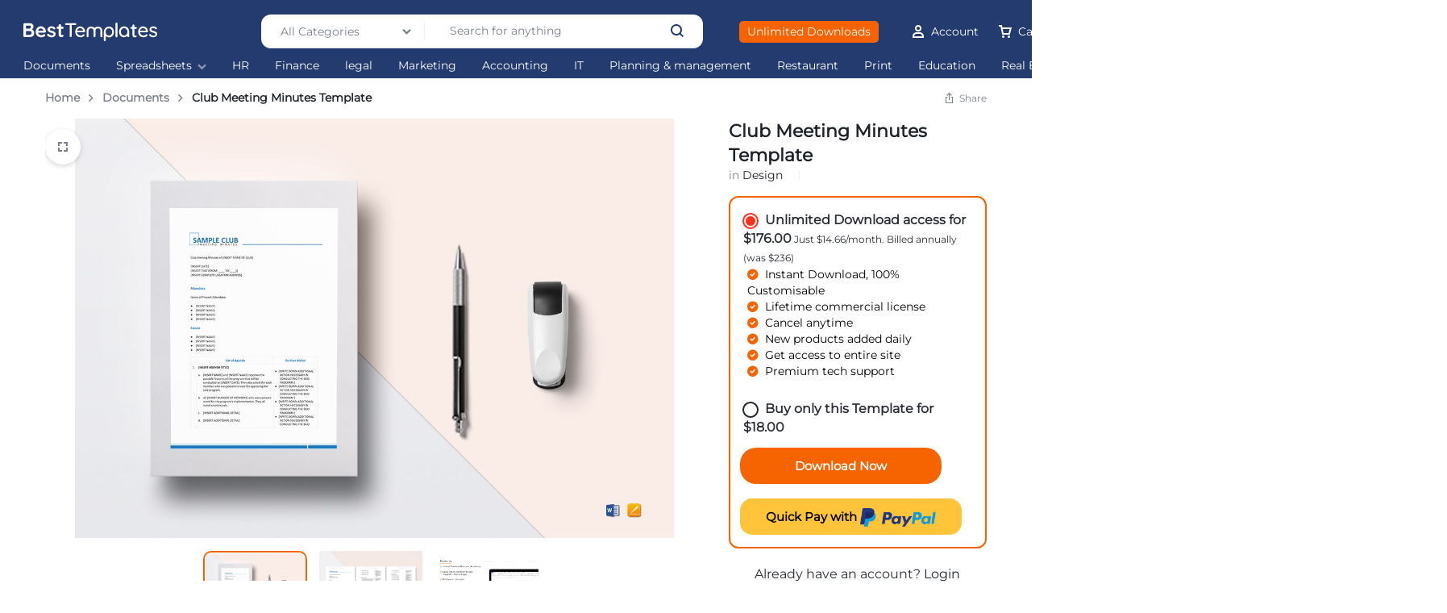

--- FILE ---
content_type: text/html; charset=UTF-8
request_url: https://www.besttemplates.com/design/3338/sample-club-meeting-minutes
body_size: 55355
content:
<!DOCTYPE HTML>
<html lang="en-US">
<head>
    <meta charset="UTF-8">
    <meta name="viewport" content="width=device-width, initial-scale=1">
    <link rel="profile" href="https://gmpg.org/xfn/11">
<script async src="https://www.googletagmanager.com/gtag/js?id=G-FQSMY5NZ8G"></script>
<script>
  window.dataLayer = window.dataLayer || [];
  function gtag(){dataLayer.push(arguments);}
  gtag('js', new Date());

  gtag('config', 'G-FQSMY5NZ8G');
</script>
	<meta name='robots' content='index, follow, max-image-preview:large, max-snippet:-1, max-video-preview:-1' />

	<!-- This site is optimized with the Yoast SEO Premium plugin v24.5 (Yoast SEO v24.5) - https://yoast.com/wordpress/plugins/seo/ -->
	<title>Club Meeting Minutes Template in Word, Google Docs, Apple Pages</title>
	<meta name="description" content="Club Meeting Minutes Template in Word, Google Docs, Apple Pages. Easily editable &amp; Printable - Formats Included :MS Word, Pages , File." />
	<link rel="canonical" href="https://www.besttemplates.com/design/3338/sample-club-meeting-minutes" />
	<meta property="og:locale" content="en_US" />
	<meta property="og:type" content="article" />
	<meta property="og:title" content="Club Meeting Minutes Template" />
	<meta property="og:description" content="Club Meeting Minutes Template in Word, Google Docs, Apple Pages. Easily editable &amp; Printable - Formats Included :MS Word, Pages , File." />
	<meta property="og:url" content="https://www.besttemplates.com/design/3338/sample-club-meeting-minutes" />
	<meta property="og:site_name" content="Best Templates" />
	<meta property="article:modified_time" content="2024-08-21T10:04:27+00:00" />
	<meta property="og:image" content="https://images.besttemplates.com/wp-content/uploads/2024/06/Sample-Club-Meeting-Minutes-Mockup.jpg" />
	<meta property="og:image:width" content="1200" />
	<meta property="og:image:height" content="840" />
	<meta property="og:image:type" content="image/jpeg" />
	<meta name="twitter:card" content="summary_large_image" />
	<meta name="twitter:label1" content="Est. reading time" />
	<meta name="twitter:data1" content="1 minute" />
	<script type="application/ld+json" class="yoast-schema-graph">{"@context":"https://schema.org","@graph":[{"@type":["WebPage","ItemPage"],"@id":"https://www.besttemplates.com/design/3338/sample-club-meeting-minutes","url":"https://www.besttemplates.com/design/3338/sample-club-meeting-minutes","name":"Club Meeting Minutes Template in Word, Google Docs, Apple Pages","isPartOf":{"@id":"https://www.besttemplates.com/#website"},"primaryImageOfPage":{"@id":"https://www.besttemplates.com/design/3338/sample-club-meeting-minutes#primaryimage"},"image":{"@id":"https://www.besttemplates.com/design/3338/sample-club-meeting-minutes#primaryimage"},"thumbnailUrl":"https://images.besttemplates.com/wp-content/uploads/2024/06/Sample-Club-Meeting-Minutes-Mockup.jpg","datePublished":"2017-11-13T19:20:00+00:00","dateModified":"2024-08-21T10:04:27+00:00","description":"Club Meeting Minutes Template in Word, Google Docs, Apple Pages. Easily editable & Printable - Formats Included :MS Word, Pages , File.","breadcrumb":{"@id":"https://www.besttemplates.com/design/3338/sample-club-meeting-minutes#breadcrumb"},"inLanguage":"en-US","potentialAction":[{"@type":"ReadAction","target":["https://www.besttemplates.com/design/3338/sample-club-meeting-minutes"]}]},{"@type":"ImageObject","inLanguage":"en-US","@id":"https://www.besttemplates.com/design/3338/sample-club-meeting-minutes#primaryimage","url":"https://images.besttemplates.com/wp-content/uploads/2024/06/Sample-Club-Meeting-Minutes-Mockup.jpg","contentUrl":"https://images.besttemplates.com/wp-content/uploads/2024/06/Sample-Club-Meeting-Minutes-Mockup.jpg","width":1200,"height":840,"caption":"Sample-Club-Meeting-Minutes-Mockup"},{"@type":"BreadcrumbList","@id":"https://www.besttemplates.com/design/3338/sample-club-meeting-minutes#breadcrumb","itemListElement":[{"@type":"ListItem","position":1,"name":"Home","item":"https://www.besttemplates.com"},{"@type":"ListItem","position":2,"name":"All Products","item":"https://www.besttemplates.com/all"},{"@type":"ListItem","position":3,"name":"Documents","item":"https://www.besttemplates.com/documents"},{"@type":"ListItem","position":4,"name":"Club Meeting Minutes Template"}]},{"@type":"WebSite","@id":"https://www.besttemplates.com/#website","url":"https://www.besttemplates.com/","name":"Best Templates","description":"The world’s largest Ready Made Templates","potentialAction":[{"@type":"SearchAction","target":{"@type":"EntryPoint","urlTemplate":"https://www.besttemplates.com/?s={search_term_string}"},"query-input":{"@type":"PropertyValueSpecification","valueRequired":true,"valueName":"search_term_string"}}],"inLanguage":"en-US"}]}</script>
	<!-- / Yoast SEO Premium plugin. -->


<meta property="product:price:amount" content="18.00"><meta property="product:price:currency" content="USD"><meta property="product:availability" content="InStock"><script type="text/javascript">
/* <![CDATA[ */
window._wpemojiSettings = {"baseUrl":"https:\/\/s.w.org\/images\/core\/emoji\/15.0.3\/72x72\/","ext":".png","svgUrl":"https:\/\/s.w.org\/images\/core\/emoji\/15.0.3\/svg\/","svgExt":".svg","source":{"concatemoji":"https:\/\/www.besttemplates.com\/wp-includes\/js\/wp-emoji-release.min.js?ver=6.5.7"}};
/*! This file is auto-generated */
!function(i,n){var o,s,e;function c(e){try{var t={supportTests:e,timestamp:(new Date).valueOf()};sessionStorage.setItem(o,JSON.stringify(t))}catch(e){}}function p(e,t,n){e.clearRect(0,0,e.canvas.width,e.canvas.height),e.fillText(t,0,0);var t=new Uint32Array(e.getImageData(0,0,e.canvas.width,e.canvas.height).data),r=(e.clearRect(0,0,e.canvas.width,e.canvas.height),e.fillText(n,0,0),new Uint32Array(e.getImageData(0,0,e.canvas.width,e.canvas.height).data));return t.every(function(e,t){return e===r[t]})}function u(e,t,n){switch(t){case"flag":return n(e,"\ud83c\udff3\ufe0f\u200d\u26a7\ufe0f","\ud83c\udff3\ufe0f\u200b\u26a7\ufe0f")?!1:!n(e,"\ud83c\uddfa\ud83c\uddf3","\ud83c\uddfa\u200b\ud83c\uddf3")&&!n(e,"\ud83c\udff4\udb40\udc67\udb40\udc62\udb40\udc65\udb40\udc6e\udb40\udc67\udb40\udc7f","\ud83c\udff4\u200b\udb40\udc67\u200b\udb40\udc62\u200b\udb40\udc65\u200b\udb40\udc6e\u200b\udb40\udc67\u200b\udb40\udc7f");case"emoji":return!n(e,"\ud83d\udc26\u200d\u2b1b","\ud83d\udc26\u200b\u2b1b")}return!1}function f(e,t,n){var r="undefined"!=typeof WorkerGlobalScope&&self instanceof WorkerGlobalScope?new OffscreenCanvas(300,150):i.createElement("canvas"),a=r.getContext("2d",{willReadFrequently:!0}),o=(a.textBaseline="top",a.font="600 32px Arial",{});return e.forEach(function(e){o[e]=t(a,e,n)}),o}function t(e){var t=i.createElement("script");t.src=e,t.defer=!0,i.head.appendChild(t)}"undefined"!=typeof Promise&&(o="wpEmojiSettingsSupports",s=["flag","emoji"],n.supports={everything:!0,everythingExceptFlag:!0},e=new Promise(function(e){i.addEventListener("DOMContentLoaded",e,{once:!0})}),new Promise(function(t){var n=function(){try{var e=JSON.parse(sessionStorage.getItem(o));if("object"==typeof e&&"number"==typeof e.timestamp&&(new Date).valueOf()<e.timestamp+604800&&"object"==typeof e.supportTests)return e.supportTests}catch(e){}return null}();if(!n){if("undefined"!=typeof Worker&&"undefined"!=typeof OffscreenCanvas&&"undefined"!=typeof URL&&URL.createObjectURL&&"undefined"!=typeof Blob)try{var e="postMessage("+f.toString()+"("+[JSON.stringify(s),u.toString(),p.toString()].join(",")+"));",r=new Blob([e],{type:"text/javascript"}),a=new Worker(URL.createObjectURL(r),{name:"wpTestEmojiSupports"});return void(a.onmessage=function(e){c(n=e.data),a.terminate(),t(n)})}catch(e){}c(n=f(s,u,p))}t(n)}).then(function(e){for(var t in e)n.supports[t]=e[t],n.supports.everything=n.supports.everything&&n.supports[t],"flag"!==t&&(n.supports.everythingExceptFlag=n.supports.everythingExceptFlag&&n.supports[t]);n.supports.everythingExceptFlag=n.supports.everythingExceptFlag&&!n.supports.flag,n.DOMReady=!1,n.readyCallback=function(){n.DOMReady=!0}}).then(function(){return e}).then(function(){var e;n.supports.everything||(n.readyCallback(),(e=n.source||{}).concatemoji?t(e.concatemoji):e.wpemoji&&e.twemoji&&(t(e.twemoji),t(e.wpemoji)))}))}((window,document),window._wpemojiSettings);
/* ]]> */
</script>
<style id='wp-emoji-styles-inline-css' type='text/css'>

	img.wp-smiley, img.emoji {
		display: inline !important;
		border: none !important;
		box-shadow: none !important;
		height: 1em !important;
		width: 1em !important;
		margin: 0 0.07em !important;
		vertical-align: -0.1em !important;
		background: none !important;
		padding: 0 !important;
	}
</style>
<link rel='stylesheet' id='wp-block-library-css' href='https://www.besttemplates.com/wp-includes/css/dist/block-library/style.min.css?ver=6.5.7' type='text/css' media='all' />
<style id='wp-block-library-theme-inline-css' type='text/css'>
.wp-block-audio figcaption{color:#555;font-size:13px;text-align:center}.is-dark-theme .wp-block-audio figcaption{color:#ffffffa6}.wp-block-audio{margin:0 0 1em}.wp-block-code{border:1px solid #ccc;border-radius:4px;font-family:Menlo,Consolas,monaco,monospace;padding:.8em 1em}.wp-block-embed figcaption{color:#555;font-size:13px;text-align:center}.is-dark-theme .wp-block-embed figcaption{color:#ffffffa6}.wp-block-embed{margin:0 0 1em}.blocks-gallery-caption{color:#555;font-size:13px;text-align:center}.is-dark-theme .blocks-gallery-caption{color:#ffffffa6}.wp-block-image figcaption{color:#555;font-size:13px;text-align:center}.is-dark-theme .wp-block-image figcaption{color:#ffffffa6}.wp-block-image{margin:0 0 1em}.wp-block-pullquote{border-bottom:4px solid;border-top:4px solid;color:currentColor;margin-bottom:1.75em}.wp-block-pullquote cite,.wp-block-pullquote footer,.wp-block-pullquote__citation{color:currentColor;font-size:.8125em;font-style:normal;text-transform:uppercase}.wp-block-quote{border-left:.25em solid;margin:0 0 1.75em;padding-left:1em}.wp-block-quote cite,.wp-block-quote footer{color:currentColor;font-size:.8125em;font-style:normal;position:relative}.wp-block-quote.has-text-align-right{border-left:none;border-right:.25em solid;padding-left:0;padding-right:1em}.wp-block-quote.has-text-align-center{border:none;padding-left:0}.wp-block-quote.is-large,.wp-block-quote.is-style-large,.wp-block-quote.is-style-plain{border:none}.wp-block-search .wp-block-search__label{font-weight:700}.wp-block-search__button{border:1px solid #ccc;padding:.375em .625em}:where(.wp-block-group.has-background){padding:1.25em 2.375em}.wp-block-separator.has-css-opacity{opacity:.4}.wp-block-separator{border:none;border-bottom:2px solid;margin-left:auto;margin-right:auto}.wp-block-separator.has-alpha-channel-opacity{opacity:1}.wp-block-separator:not(.is-style-wide):not(.is-style-dots){width:100px}.wp-block-separator.has-background:not(.is-style-dots){border-bottom:none;height:1px}.wp-block-separator.has-background:not(.is-style-wide):not(.is-style-dots){height:2px}.wp-block-table{margin:0 0 1em}.wp-block-table td,.wp-block-table th{word-break:normal}.wp-block-table figcaption{color:#555;font-size:13px;text-align:center}.is-dark-theme .wp-block-table figcaption{color:#ffffffa6}.wp-block-video figcaption{color:#555;font-size:13px;text-align:center}.is-dark-theme .wp-block-video figcaption{color:#ffffffa6}.wp-block-video{margin:0 0 1em}.wp-block-template-part.has-background{margin-bottom:0;margin-top:0;padding:1.25em 2.375em}
</style>
<link rel='stylesheet' id='yith-wcmbs-frontent-styles-css' href='https://www.besttemplates.com/wp-content/plugins/yith-woocommerce-membership-premium/assets/css/frontend.css?ver=2.10.0' type='text/css' media='all' />
<style id='classic-theme-styles-inline-css' type='text/css'>
/*! This file is auto-generated */
.wp-block-button__link{color:#fff;background-color:#32373c;border-radius:9999px;box-shadow:none;text-decoration:none;padding:calc(.667em + 2px) calc(1.333em + 2px);font-size:1.125em}.wp-block-file__button{background:#32373c;color:#fff;text-decoration:none}
</style>
<style id='global-styles-inline-css' type='text/css'>
body{--wp--preset--color--black: #000000;--wp--preset--color--cyan-bluish-gray: #abb8c3;--wp--preset--color--white: #ffffff;--wp--preset--color--pale-pink: #f78da7;--wp--preset--color--vivid-red: #cf2e2e;--wp--preset--color--luminous-vivid-orange: #ff6900;--wp--preset--color--luminous-vivid-amber: #fcb900;--wp--preset--color--light-green-cyan: #7bdcb5;--wp--preset--color--vivid-green-cyan: #00d084;--wp--preset--color--pale-cyan-blue: #8ed1fc;--wp--preset--color--vivid-cyan-blue: #0693e3;--wp--preset--color--vivid-purple: #9b51e0;--wp--preset--gradient--vivid-cyan-blue-to-vivid-purple: linear-gradient(135deg,rgba(6,147,227,1) 0%,rgb(155,81,224) 100%);--wp--preset--gradient--light-green-cyan-to-vivid-green-cyan: linear-gradient(135deg,rgb(122,220,180) 0%,rgb(0,208,130) 100%);--wp--preset--gradient--luminous-vivid-amber-to-luminous-vivid-orange: linear-gradient(135deg,rgba(252,185,0,1) 0%,rgba(255,105,0,1) 100%);--wp--preset--gradient--luminous-vivid-orange-to-vivid-red: linear-gradient(135deg,rgba(255,105,0,1) 0%,rgb(207,46,46) 100%);--wp--preset--gradient--very-light-gray-to-cyan-bluish-gray: linear-gradient(135deg,rgb(238,238,238) 0%,rgb(169,184,195) 100%);--wp--preset--gradient--cool-to-warm-spectrum: linear-gradient(135deg,rgb(74,234,220) 0%,rgb(151,120,209) 20%,rgb(207,42,186) 40%,rgb(238,44,130) 60%,rgb(251,105,98) 80%,rgb(254,248,76) 100%);--wp--preset--gradient--blush-light-purple: linear-gradient(135deg,rgb(255,206,236) 0%,rgb(152,150,240) 100%);--wp--preset--gradient--blush-bordeaux: linear-gradient(135deg,rgb(254,205,165) 0%,rgb(254,45,45) 50%,rgb(107,0,62) 100%);--wp--preset--gradient--luminous-dusk: linear-gradient(135deg,rgb(255,203,112) 0%,rgb(199,81,192) 50%,rgb(65,88,208) 100%);--wp--preset--gradient--pale-ocean: linear-gradient(135deg,rgb(255,245,203) 0%,rgb(182,227,212) 50%,rgb(51,167,181) 100%);--wp--preset--gradient--electric-grass: linear-gradient(135deg,rgb(202,248,128) 0%,rgb(113,206,126) 100%);--wp--preset--gradient--midnight: linear-gradient(135deg,rgb(2,3,129) 0%,rgb(40,116,252) 100%);--wp--preset--font-size--small: 13px;--wp--preset--font-size--medium: 20px;--wp--preset--font-size--large: 36px;--wp--preset--font-size--x-large: 42px;--wp--preset--font-family--inter: "Inter", sans-serif;--wp--preset--font-family--cardo: Cardo;--wp--preset--spacing--20: 0.44rem;--wp--preset--spacing--30: 0.67rem;--wp--preset--spacing--40: 1rem;--wp--preset--spacing--50: 1.5rem;--wp--preset--spacing--60: 2.25rem;--wp--preset--spacing--70: 3.38rem;--wp--preset--spacing--80: 5.06rem;--wp--preset--shadow--natural: 6px 6px 9px rgba(0, 0, 0, 0.2);--wp--preset--shadow--deep: 12px 12px 50px rgba(0, 0, 0, 0.4);--wp--preset--shadow--sharp: 6px 6px 0px rgba(0, 0, 0, 0.2);--wp--preset--shadow--outlined: 6px 6px 0px -3px rgba(255, 255, 255, 1), 6px 6px rgba(0, 0, 0, 1);--wp--preset--shadow--crisp: 6px 6px 0px rgba(0, 0, 0, 1);}:where(.is-layout-flex){gap: 0.5em;}:where(.is-layout-grid){gap: 0.5em;}body .is-layout-flex{display: flex;}body .is-layout-flex{flex-wrap: wrap;align-items: center;}body .is-layout-flex > *{margin: 0;}body .is-layout-grid{display: grid;}body .is-layout-grid > *{margin: 0;}:where(.wp-block-columns.is-layout-flex){gap: 2em;}:where(.wp-block-columns.is-layout-grid){gap: 2em;}:where(.wp-block-post-template.is-layout-flex){gap: 1.25em;}:where(.wp-block-post-template.is-layout-grid){gap: 1.25em;}.has-black-color{color: var(--wp--preset--color--black) !important;}.has-cyan-bluish-gray-color{color: var(--wp--preset--color--cyan-bluish-gray) !important;}.has-white-color{color: var(--wp--preset--color--white) !important;}.has-pale-pink-color{color: var(--wp--preset--color--pale-pink) !important;}.has-vivid-red-color{color: var(--wp--preset--color--vivid-red) !important;}.has-luminous-vivid-orange-color{color: var(--wp--preset--color--luminous-vivid-orange) !important;}.has-luminous-vivid-amber-color{color: var(--wp--preset--color--luminous-vivid-amber) !important;}.has-light-green-cyan-color{color: var(--wp--preset--color--light-green-cyan) !important;}.has-vivid-green-cyan-color{color: var(--wp--preset--color--vivid-green-cyan) !important;}.has-pale-cyan-blue-color{color: var(--wp--preset--color--pale-cyan-blue) !important;}.has-vivid-cyan-blue-color{color: var(--wp--preset--color--vivid-cyan-blue) !important;}.has-vivid-purple-color{color: var(--wp--preset--color--vivid-purple) !important;}.has-black-background-color{background-color: var(--wp--preset--color--black) !important;}.has-cyan-bluish-gray-background-color{background-color: var(--wp--preset--color--cyan-bluish-gray) !important;}.has-white-background-color{background-color: var(--wp--preset--color--white) !important;}.has-pale-pink-background-color{background-color: var(--wp--preset--color--pale-pink) !important;}.has-vivid-red-background-color{background-color: var(--wp--preset--color--vivid-red) !important;}.has-luminous-vivid-orange-background-color{background-color: var(--wp--preset--color--luminous-vivid-orange) !important;}.has-luminous-vivid-amber-background-color{background-color: var(--wp--preset--color--luminous-vivid-amber) !important;}.has-light-green-cyan-background-color{background-color: var(--wp--preset--color--light-green-cyan) !important;}.has-vivid-green-cyan-background-color{background-color: var(--wp--preset--color--vivid-green-cyan) !important;}.has-pale-cyan-blue-background-color{background-color: var(--wp--preset--color--pale-cyan-blue) !important;}.has-vivid-cyan-blue-background-color{background-color: var(--wp--preset--color--vivid-cyan-blue) !important;}.has-vivid-purple-background-color{background-color: var(--wp--preset--color--vivid-purple) !important;}.has-black-border-color{border-color: var(--wp--preset--color--black) !important;}.has-cyan-bluish-gray-border-color{border-color: var(--wp--preset--color--cyan-bluish-gray) !important;}.has-white-border-color{border-color: var(--wp--preset--color--white) !important;}.has-pale-pink-border-color{border-color: var(--wp--preset--color--pale-pink) !important;}.has-vivid-red-border-color{border-color: var(--wp--preset--color--vivid-red) !important;}.has-luminous-vivid-orange-border-color{border-color: var(--wp--preset--color--luminous-vivid-orange) !important;}.has-luminous-vivid-amber-border-color{border-color: var(--wp--preset--color--luminous-vivid-amber) !important;}.has-light-green-cyan-border-color{border-color: var(--wp--preset--color--light-green-cyan) !important;}.has-vivid-green-cyan-border-color{border-color: var(--wp--preset--color--vivid-green-cyan) !important;}.has-pale-cyan-blue-border-color{border-color: var(--wp--preset--color--pale-cyan-blue) !important;}.has-vivid-cyan-blue-border-color{border-color: var(--wp--preset--color--vivid-cyan-blue) !important;}.has-vivid-purple-border-color{border-color: var(--wp--preset--color--vivid-purple) !important;}.has-vivid-cyan-blue-to-vivid-purple-gradient-background{background: var(--wp--preset--gradient--vivid-cyan-blue-to-vivid-purple) !important;}.has-light-green-cyan-to-vivid-green-cyan-gradient-background{background: var(--wp--preset--gradient--light-green-cyan-to-vivid-green-cyan) !important;}.has-luminous-vivid-amber-to-luminous-vivid-orange-gradient-background{background: var(--wp--preset--gradient--luminous-vivid-amber-to-luminous-vivid-orange) !important;}.has-luminous-vivid-orange-to-vivid-red-gradient-background{background: var(--wp--preset--gradient--luminous-vivid-orange-to-vivid-red) !important;}.has-very-light-gray-to-cyan-bluish-gray-gradient-background{background: var(--wp--preset--gradient--very-light-gray-to-cyan-bluish-gray) !important;}.has-cool-to-warm-spectrum-gradient-background{background: var(--wp--preset--gradient--cool-to-warm-spectrum) !important;}.has-blush-light-purple-gradient-background{background: var(--wp--preset--gradient--blush-light-purple) !important;}.has-blush-bordeaux-gradient-background{background: var(--wp--preset--gradient--blush-bordeaux) !important;}.has-luminous-dusk-gradient-background{background: var(--wp--preset--gradient--luminous-dusk) !important;}.has-pale-ocean-gradient-background{background: var(--wp--preset--gradient--pale-ocean) !important;}.has-electric-grass-gradient-background{background: var(--wp--preset--gradient--electric-grass) !important;}.has-midnight-gradient-background{background: var(--wp--preset--gradient--midnight) !important;}.has-small-font-size{font-size: var(--wp--preset--font-size--small) !important;}.has-medium-font-size{font-size: var(--wp--preset--font-size--medium) !important;}.has-large-font-size{font-size: var(--wp--preset--font-size--large) !important;}.has-x-large-font-size{font-size: var(--wp--preset--font-size--x-large) !important;}
.wp-block-navigation a:where(:not(.wp-element-button)){color: inherit;}
:where(.wp-block-post-template.is-layout-flex){gap: 1.25em;}:where(.wp-block-post-template.is-layout-grid){gap: 1.25em;}
:where(.wp-block-columns.is-layout-flex){gap: 2em;}:where(.wp-block-columns.is-layout-grid){gap: 2em;}
.wp-block-pullquote{font-size: 1.5em;line-height: 1.6;}
</style>
<link rel='stylesheet' id='photoswipe-css' href='https://www.besttemplates.com/wp-content/plugins/woocommerce/assets/css/photoswipe/photoswipe.min.css?ver=9.4.4' type='text/css' media='all' />
<link rel='stylesheet' id='photoswipe-default-skin-css' href='https://www.besttemplates.com/wp-content/plugins/woocommerce/assets/css/photoswipe/default-skin/default-skin.min.css?ver=9.4.4' type='text/css' media='all' />
<style id='woocommerce-inline-inline-css' type='text/css'>
.woocommerce form .form-row .required { visibility: visible; }
</style>
<link rel='stylesheet' id='motta-deals-css' href='https://www.besttemplates.com/wp-content/plugins/motta-addons/modules/product-deals/assets/deals.css?ver=1.0.0' type='text/css' media='all' />
<link rel='stylesheet' id='motta-size-guide-content-css' href='https://www.besttemplates.com/wp-content/plugins/motta-addons/modules/size-guide/assets/css/size-guide.css?ver=1.0' type='text/css' media='all' />
<link rel='stylesheet' id='motta-product-bought-together-css' href='https://www.besttemplates.com/wp-content/plugins/motta-addons/modules/product-bought-together/assets/product-bought-together.css?ver=1.0.0' type='text/css' media='all' />
<style id='rsfv-woocommerce-inline-css' type='text/css'>
.woocommerce ul.products li.product .woocommerce-product-gallery__image video.rsfv-video,
				    .woocommerce ul.products li.product .woocommerce-product-gallery__image iframe.rsfv-video,
					.woocommerce div.product div.woocommerce-product-gallery figure.woocommerce-product-gallery__wrapper .woocommerce-product-gallery__image video.rsfv-video,
				 .woocommerce div.product div.woocommerce-product-gallery figure.woocommerce-product-gallery__wrapper .woocommerce-product-gallery__image iframe.rsfv-video,
				 .woocommerce.product.rsfv-has-video div.woocommerce-product-gallery figure.woocommerce-product-gallery__wrapper .woocommerce-product-gallery__image video.rsfv-video,
				 .woocommerce.product.rsfv-has-video div.woocommerce-product-gallery figure.woocommerce-product-gallery__wrapper .woocommerce-product-gallery__image iframe.rsfv-video,
				 { height: auto; width: 100% !important; aspect-ratio: 16/9; }.woocommerce-loop-product__title { margin-top: 20px; }.woocommerce.product.rsfv-has-video .woocommerce-product-gallery__wrapper .woocommerce-product-gallery__image + .woocommerce-product-gallery__image--placeholder
					{ display: none; }
</style>
<link rel='stylesheet' id='gateway-css' href='https://www.besttemplates.com/wp-content/plugins/woocommerce-paypal-payments/modules/ppcp-button/assets/css/gateway.css?ver=3.0.5' type='text/css' media='all' />
<link rel='stylesheet' id='rsfv-twentytwentyfour-css' href='https://www.besttemplates.com/wp-content/plugins/really-simple-featured-video/includes/Compatibility/Themes/Core/Twentytwenty_Four/styles.css?ver=1745941244' type='text/css' media='all' />
<link rel='stylesheet' id='select2-css' href='https://www.besttemplates.com/wp-content/plugins/woocommerce/assets/css/select2.css?ver=9.4.4' type='text/css' media='all' />
<link rel='stylesheet' id='kirki-styles-css' href='https://www.besttemplates.com?action=kirki-styles&#038;ver=4.0' type='text/css' media='all' />
<link rel='stylesheet' id='motta-swiper-css' href='https://www.besttemplates.com/wp-content/themes/motta/assets/css/swiper.css?ver=6.5.7' type='text/css' media='all' />
<link rel='stylesheet' id='motta-css' href='https://www.besttemplates.com/wp-content/themes/motta/style.css?ver=20240520' type='text/css' media='all' />
<style id='motta-inline-css' type='text/css'>
body{}body, .block-editor .editor-styles-wrapper{font-family: Montserrat;}h1, .h1{font-family: Montserrat;}h2, .h2{font-family: Montserrat;}h3, .h3{font-family: Montserrat;}h4, .h4{font-family: Montserrat;}h5, .h5{font-family: Montserrat;}h6, .h6{font-family: Montserrat;}.primary-navigation .nav-menu > li > a, .header-v2 .primary-navigation .nav-menu > li > a, .header-v4 .primary-navigation .nav-menu > li > a, .header-v6 .primary-navigation .nav-menu > li > a, .header-v8 .primary-navigation .nav-menu > li > a, .header-v9 .primary-navigation .nav-menu > li > a, .header-v10 .primary-navigation .nav-menu > li > a{font-family: Montserrat;}.primary-navigation li li a, .primary-navigation li li span, .primary-navigation li li h6{font-family: Montserrat;}.secondary-navigation .nav-menu > li > a, .header-v2 .secondary-navigation .nav-menu > li > a, .header-v3 .secondary-navigation .nav-menu > li > a, .header-v5 .secondary-navigation .nav-menu > li > a, .header-v6 .secondary-navigation .nav-menu > li > a, .header-v8 .secondary-navigation .nav-menu > li > a, .header-v9 .secondary-navigation .nav-menu > li > a, .header-v10 .secondary-navigation .nav-menu > li > a{font-family: Montserrat;}.secondary-navigation li li a, .secondary-navigation li li span, .secondary-navigation li li h6{font-family: Montserrat;}.header-category__name, .header-category-menu > .motta-button--text .header-category__name{font-family: Montserrat;}.header-category__menu > ul > li > a{font-family: Montserrat;}.header-category__menu ul ul li > *{font-family: Montserrat;}.page-header .page-header__title{font-family: Montserrat;}.single-product div.product h1.product_title, .single-product div.product.layout-4 h1.product_title, .single-product div.product.layout-5 h1.product_title, .single-product div.product.layout-6 .product-summary-wrapper h1.product_title{font-family: Montserrat;}.page-header--products h1.page-header__title{font-family: Montserrat;}.page-header--products div.page-header__description{font-family: Montserrat;}ul.products li.product h2.woocommerce-loop-product__title a{font-family: Montserrat;}.site-header__desktop .header-sticky { height: 45px; }.header-logo > a img, .header-logo > a svg {width: auto;height: auto;}.header-category-menu.header-category--both > .motta-button--subtle:after,
							.header-category--text .motta-button--text:before { left: 100%; }.header-wishlist__counter { color: #ffffff; }.header-empty-space { min-width: 266px; }.site-header__section.header-v6 .header-items .header-category-menu.motta-open > .motta-button--ghost{border-color:#243b6f;box-shadow: none}.site-header__section.header-v6 .header-search--form.motta-skin--ghost{--mt-input__border-width: 0}.site-header__section.header-v6 {--mt-header-bc:#243b6f;--mt-header-color: #ffffff;--mt-header-border-color:#243b6f;--mt-header-sub-text-color:rgba(255,255,255,0.8);}.site-header__section.header-v9 .header-sticky:not(.header-bottom)  {--mt-header-bc:#243b6f;--mt-header-color: #ffffff}.site-header__section.header-v6 .header-main {--mt-header-main-background-color:#243b6f;--mt-header-main-text-color:#ffffff}.site-header__section.header-v9 .header-mobile-bottom {--mt-header-mobile-bottom-bc:#243b6f;--mt-header-mobile-bottom-tc:#ffffff}.site-header__mobile.header-v1 .header-items .header-category-menu.motta-open > .motta-button--ghost{border-color:#243b6f;box-shadow: none}.site-header__mobile.header-v1 .header-search--form.motta-skin--ghost{--mt-input__border-width: 0}.site-header__mobile.header-v1 {--mt-header-bc:#243b6f;--mt-header-color: #ffffff;--mt-header-border-color:#243b6f;--mt-header-sub-text-color:rgba(255,255,255,0.8);}.site-header__section.header-v9 .header-sticky:not(.header-bottom)  {--mt-header-bc:#243b6f;--mt-header-color: #ffffff}.site-header__mobile.header-v1 .header-main {--mt-header-main-background-color:#243b6f;--mt-header-main-text-color:#ffffff}.site-header__section.header-v9 .header-mobile-bottom {--mt-header-mobile-bottom-bc:#243b6f;--mt-header-mobile-bottom-tc:#ffffff}@media (max-width: 991px) { .site-header__mobile { display: block; } }@media (max-width: 991px) { .site-header__desktop { display: none; } }@media (max-width: 767px) { .footer-mobile { display: block; } }@media (max-width: 767px) { .footer-main:not( .show-on-mobile ) { display: none; } }
</style>
<link rel='stylesheet' id='elementor-frontend-css' href='https://www.besttemplates.com/wp-content/plugins/elementor/assets/css/frontend.min.css?ver=3.28.4' type='text/css' media='all' />
<link rel='stylesheet' id='elementor-post-2962-css' href='https://www.besttemplates.com/wp-content/uploads/elementor/css/post-2962.css?ver=1768486142' type='text/css' media='all' />
<link rel='stylesheet' id='elementor-post-808571-css' href='https://www.besttemplates.com/wp-content/uploads/elementor/css/post-808571.css?ver=1768486142' type='text/css' media='all' />
<link rel='stylesheet' id='motta-sticky-add-to-cart-css' href='https://www.besttemplates.com/wp-content/plugins/motta-addons/modules/sticky-add-to-cart/assets/css/sticky-add-to-cart.css?ver=1.0.1' type='text/css' media='all' />
<link rel='stylesheet' id='motta-woocommerce-style-css' href='https://www.besttemplates.com/wp-content/themes/motta/woocommerce.css?ver=20220522' type='text/css' media='all' />
<style id='motta-woocommerce-style-inline-css' type='text/css'>
.woocommerce-badges .onsale {background-color: #ff311c}.woocommerce-badges .onsale {color: #ffffff}.woocommerce-badges .new {background-color: #3fb981}.woocommerce-badges .new {color: #ffffff}.woocommerce-badges .featured {background-color: #ff7316}.woocommerce-badges .featured {color: #ffffff}.woocommerce-badges .sold-out {background-color: #e0e0e0}.woocommerce-badges .sold-out {color: #ffffff}.motta-single-product-sale { background-image: url(https://www.besttemplates.com/wp-content/themes/motta/images/bg-deal.jpg); }
</style>
<link rel='stylesheet' id='magnific-css' href='https://www.besttemplates.com/wp-content/themes/motta/assets/css/magnific-popup.css?ver=1.0' type='text/css' media='all' />
<script type="text/template" id="tmpl-variation-template">
	<div class="woocommerce-variation-description">{{{ data.variation.variation_description }}}</div>
	<div class="woocommerce-variation-price">{{{ data.variation.price_html }}}</div>
	<div class="woocommerce-variation-availability">{{{ data.variation.availability_html }}}</div>
</script>
<script type="text/template" id="tmpl-unavailable-variation-template">
	<p role="alert">Sorry, this product is unavailable. Please choose a different combination.</p>
</script>
<script type="text/javascript" src="https://www.besttemplates.com/wp-includes/js/jquery/jquery.min.js?ver=3.7.1" id="jquery-core-js"></script>
<script type="text/javascript" src="https://www.besttemplates.com/wp-includes/js/jquery/jquery-migrate.min.js?ver=3.4.1" id="jquery-migrate-js"></script>
<script type="text/javascript" src="https://www.besttemplates.com/wp-content/plugins/woocommerce/assets/js/jquery-blockui/jquery.blockUI.min.js?ver=2.7.0-wc.9.4.4" id="jquery-blockui-js" defer="defer" data-wp-strategy="defer"></script>
<script type="text/javascript" id="wc-add-to-cart-js-extra">
/* <![CDATA[ */
var wc_add_to_cart_params = {"ajax_url":"\/wp-admin\/admin-ajax.php","wc_ajax_url":"\/?wc-ajax=%%endpoint%%","i18n_view_cart":"View cart","cart_url":"https:\/\/www.besttemplates.com\/checkout","is_cart":"","cart_redirect_after_add":"yes"};
/* ]]> */
</script>
<script type="text/javascript" src="https://www.besttemplates.com/wp-content/plugins/woocommerce/assets/js/frontend/add-to-cart.min.js?ver=9.4.4" id="wc-add-to-cart-js" defer="defer" data-wp-strategy="defer"></script>
<script type="text/javascript" src="https://www.besttemplates.com/wp-content/plugins/woocommerce/assets/js/flexslider/jquery.flexslider.min.js?ver=2.7.2-wc.9.4.4" id="flexslider-js" defer="defer" data-wp-strategy="defer"></script>
<script type="text/javascript" src="https://www.besttemplates.com/wp-content/plugins/woocommerce/assets/js/photoswipe/photoswipe.min.js?ver=4.1.1-wc.9.4.4" id="photoswipe-js" defer="defer" data-wp-strategy="defer"></script>
<script type="text/javascript" src="https://www.besttemplates.com/wp-content/plugins/woocommerce/assets/js/photoswipe/photoswipe-ui-default.min.js?ver=4.1.1-wc.9.4.4" id="photoswipe-ui-default-js" defer="defer" data-wp-strategy="defer"></script>
<script type="text/javascript" id="wc-single-product-js-extra">
/* <![CDATA[ */
var wc_single_product_params = {"i18n_required_rating_text":"Please select a rating","review_rating_required":"yes","flexslider":{"rtl":false,"animation":"slide","smoothHeight":true,"directionNav":false,"controlNav":"thumbnails","slideshow":false,"animationSpeed":500,"animationLoop":false,"allowOneSlide":false},"zoom_enabled":"","zoom_options":[],"photoswipe_enabled":"1","photoswipe_options":{"shareEl":false,"closeOnScroll":false,"history":false,"hideAnimationDuration":0,"showAnimationDuration":0},"flexslider_enabled":"1"};
/* ]]> */
</script>
<script type="text/javascript" src="https://www.besttemplates.com/wp-content/plugins/woocommerce/assets/js/frontend/single-product.min.js?ver=9.4.4" id="wc-single-product-js" defer="defer" data-wp-strategy="defer"></script>
<script type="text/javascript" src="https://www.besttemplates.com/wp-content/plugins/woocommerce/assets/js/js-cookie/js.cookie.min.js?ver=2.1.4-wc.9.4.4" id="js-cookie-js" defer="defer" data-wp-strategy="defer"></script>
<script type="text/javascript" id="woocommerce-js-extra">
/* <![CDATA[ */
var woocommerce_params = {"ajax_url":"\/wp-admin\/admin-ajax.php","wc_ajax_url":"\/?wc-ajax=%%endpoint%%"};
/* ]]> */
</script>
<script type="text/javascript" src="https://www.besttemplates.com/wp-content/plugins/woocommerce/assets/js/frontend/woocommerce.min.js?ver=9.4.4" id="woocommerce-js" defer="defer" data-wp-strategy="defer"></script>
<script type="text/javascript" src="https://www.besttemplates.com/wp-content/plugins/motta-addons/modules/size-guide/assets/js/size-guide-tab.js?ver=6.5.7" id="motta-size-guide-content-js"></script>
<script type="text/javascript" src="https://www.besttemplates.com/wp-content/plugins/motta-addons/modules/buy-now/assets/buy-now.js?ver=6.5.7" id="motta-buy-now-script-js"></script>
<script type="text/javascript" id="motta-product-bought-together-js-extra">
/* <![CDATA[ */
var mottaPbt = {"currency_pos":"left","currency_symbol":"$","thousand_sep":",","decimal_sep":".","price_decimals":"2","check_all":"","alert":"Please select a purchasable variation for [name] before adding this product to the cart.","add_to_cart_notice":"Successfully added to your cart"};
/* ]]> */
</script>
<script type="text/javascript" src="https://www.besttemplates.com/wp-content/plugins/motta-addons/modules/product-bought-together/assets/product-bought-together.js?ver=1.0.0" id="motta-product-bought-together-js"></script>
<script type="text/javascript" src="https://www.besttemplates.com/wp-includes/js/underscore.min.js?ver=1.13.4" id="underscore-js"></script>
<script type="text/javascript" id="wp-util-js-extra">
/* <![CDATA[ */
var _wpUtilSettings = {"ajax":{"url":"\/wp-admin\/admin-ajax.php"}};
/* ]]> */
</script>
<script type="text/javascript" src="https://www.besttemplates.com/wp-includes/js/wp-util.min.js?ver=6.5.7" id="wp-util-js"></script>
<!--[if lt IE 9]>
<script type="text/javascript" src="https://www.besttemplates.com/wp-content/themes/motta/assets/js/plugins/html5shiv.min.js?ver=3.7.2" id="html5shiv-js"></script>
<![endif]-->
<!--[if lt IE 9]>
<script type="text/javascript" src="https://www.besttemplates.com/wp-content/themes/motta/assets/js/plugins/respond.min.js?ver=1.4.2" id="respond-js"></script>
<![endif]-->
<script type="text/javascript" src="https://www.besttemplates.com/wp-content/plugins/motta-addons/modules/sticky-add-to-cart/assets/js/sticky-add-to-cart.js?ver=6.5.7" id="motta-sticky-add-to-cart-js"></script>
<script type="text/javascript" id="wc-cart-fragments-js-extra">
/* <![CDATA[ */
var wc_cart_fragments_params = {"ajax_url":"\/wp-admin\/admin-ajax.php","wc_ajax_url":"\/?wc-ajax=%%endpoint%%","cart_hash_key":"wc_cart_hash_e45998f67f76479995dad5c90e75461e","fragment_name":"wc_fragments_e45998f67f76479995dad5c90e75461e","request_timeout":"5000"};
/* ]]> */
</script>
<script type="text/javascript" src="https://www.besttemplates.com/wp-content/plugins/woocommerce/assets/js/frontend/cart-fragments.min.js?ver=9.4.4" id="wc-cart-fragments-js" defer="defer" data-wp-strategy="defer"></script>
<script type="text/javascript" id="wc-add-to-cart-variation-js-extra">
/* <![CDATA[ */
var wc_add_to_cart_variation_params = {"wc_ajax_url":"\/?wc-ajax=%%endpoint%%","i18n_no_matching_variations_text":"Sorry, no products matched your selection. Please choose a different combination.","i18n_make_a_selection_text":"Please select some product options before adding this product to your cart.","i18n_unavailable_text":"Sorry, this product is unavailable. Please choose a different combination."};
/* ]]> */
</script>
<script type="text/javascript" src="https://www.besttemplates.com/wp-content/plugins/woocommerce/assets/js/frontend/add-to-cart-variation.min.js?ver=9.4.4" id="wc-add-to-cart-variation-js" defer="defer" data-wp-strategy="defer"></script>
<script type="text/javascript" src="https://www.besttemplates.com/wp-content/themes/motta/assets/js/woocommerce/single-product.js?ver=20240520" id="motta-single-product-js" defer="defer" data-wp-strategy="defer"></script>
<script type="text/javascript" src="https://www.besttemplates.com/wp-content/themes/motta/assets/js/plugins/jquery.magnific-popup.js?ver=1.0" id="magnific-js"></script>
<link rel="https://api.w.org/" href="https://www.besttemplates.com/wp-json/" /><link rel="alternate" type="application/json" href="https://www.besttemplates.com/wp-json/wp/v2/product/3338" /><link rel="EditURI" type="application/rsd+xml" title="RSD" href="https://www.besttemplates.com/xmlrpc.php?rsd" />
<meta name="generator" content="WordPress 6.5.7" />
<meta name="generator" content="WooCommerce 9.4.4" />
<link rel='shortlink' href='https://www.besttemplates.com/?p=3338' />
<link rel="alternate" type="application/json+oembed" href="https://www.besttemplates.com/wp-json/oembed/1.0/embed?url=https%3A%2F%2Fwww.besttemplates.com%2Fdesign%2F3338%2Fsample-club-meeting-minutes" />
<link rel="alternate" type="text/xml+oembed" href="https://www.besttemplates.com/wp-json/oembed/1.0/embed?url=https%3A%2F%2Fwww.besttemplates.com%2Fdesign%2F3338%2Fsample-club-meeting-minutes&#038;format=xml" />
<style>
.catalog-toolbar__toolbar .woocommerce-ordering select{
font-weight: 600 !important;
}
.motta-result-count {
    font-weight: 600 !important;
	}
        .custom-radio-options {
            margin-bottom: 20px;
            border: 2px solid #F56400;
            border-radius: 12px;
                padding-left: 12px;
    padding-right: 12px;
         
        }
        .custom-radio-option {
            display: block;
            margin-bottom: 0px;
            padding: 4px;
            border-radius: 5px;
        }
.product-inner .product-thumbnail img {
    border-radius: 15px;
}
a#custom-download-button {
    font-size: 15px;
    font-weight: 600;
margin-top: 10px;
}
.product-additional-information h2 {
    display: none;
}
        .custom-radio-option input[type="radio"] {
            margin-right: 10px;
        }
		
		.custom-radio-option ul {
    list-style: none; /* Remove default bullets */
    padding-left: 0; /* Remove default padding */
}

.custom-radio-option ul li::before {
    content: "\f058"; /* Font Awesome tick icon */
    font-family: "Font Awesome 5 Free"; /* Ensure correct font */
    font-weight: 900; /* Use the solid version */
    margin-right: 8px; /* Adjust spacing */
    color: #F56400; /* Set tick color */
}
        .custom-radio-option ul {
            margin: 8px 0 0 5px !important;
            list-style-type: none;
        }
        .custom-radio-option ul li {
                font-size: 13.5px;
    color: #040303 !important;
        }
        .custom-text {
            font-size: 14px;
            color: #555;
            margin-bottom: 10px;
        }
        .woocommerce div.product .summary .cart a.button.alt {
            margin-top: 10px;
        }
        a.button.product_type_simple.add_to_cart_button.ajax_add_to_cart {
            display: none;
        }
        #custom-download-button {
            display: block;
            width: 100%;
            text-align: center;
            margin-top: 5px;
        }
        .custom-login-link {
            text-align: center;
            margin-top: 14.5px;
margin-bottom: 5px;
        }

	.summary.entry-summary input[type="radio"] {
		accent-color: #F56400 !important;
	}

	.summary.entry-summary input[type="radio"]:checked {
		border-radius: 50%;
	}

	.summary.entry-summary label.custom-radio-option {
		font-size: 15.5px;
    margin-top: 12px;
	}
.summary.entry-summary  input[type="radio"]:checked::before {
    border-color: #ff311c !important;
    background-color: #ff311c !important;
}
.summary.entry-summary  input[type="radio"]::before{
border: 2px solid #20272d !important;
}

.summary.entry-summary ul, .summary.entry-summary ol {
    padding: 0 0 5px 0px !important;
}
	.summary.entry-summary a.button.alt.buy_now {
		padding: 10px 30px;
			border-radius: 20px;
			}
ul.products.product-card-layout-1 li.product .product-inner, ul.products.product-card-layout-2 li.product .product-inner {
	border-radius: 15px !important;
}

ul.products.product-card-layout-1 li.product .product-inner:hover, ul.products.product-card-layout-2 li.product .product-inner:hover{
	box-shadow: 3px 4px 2px 2px #F56400 !important;
	border-radius: 15px !important;
}

ul.products.product-card-layout-2 li.product .product-actions{
background-color: unset !important;
    box-shadow: none !important;
}
.product-actions {
    display: none;
}

a.button.alt.buy_now {
    margin-bottom: 0px !important;
	}
	a#paypal-quickpay-single-trigger {
    padding: 0 !important;
}
	
	a#paypal-quickpay-unlimited-trigger, a#paypal-quickpay-single-trigger{
	    background-color: #ffc439 !important;
    color: #000 !important;
	font-size: 15px !important;
    font-weight: 600 !important;
	    margin-bottom: 15px !important;
		    min-width: 275px !important;
    border-radius: 15px;
text-align: center;
}
	}
	


    </style>	<noscript><style>.woocommerce-product-gallery{ opacity: 1 !important; }</style></noscript>
	<script type="application/ld+json">{"@context":"https://schema.org","@type":"Product","name":"Club Meeting Minutes Template","image":["https://images.besttemplates.com/wp-content/uploads/2024/06/Sample-Club-Meeting-Minutes-Mockup.jpg","https://images.besttemplates.com/wp-content/uploads/2024/06/Sample-Club-Meeting-Minutes-IMAGE.jpg","https://images.besttemplates.com/wp-content/uploads/2024/06/Sample-Club-Meeting-Minutes-QG.jpg"],"description":"Get your club records straight and discussions recorded properly with this Club Meeting Minutes Template. Click on the download button and open this fully customizable template with your favorite application that is compatible with MS Word or Pages file formats. Easily share to attendees using email or through your club&rsquo;s social media accounts like Facebook, Instagram, Wechat, Snapchat, and others.","sku":"3338","url":"https://www.besttemplates.com/design/3338/sample-club-meeting-minutes","offers":{"@type":"Offer","price":"18","priceCurrency":"USD","availability":"https://schema.org/InStock","url":"https://www.besttemplates.com/design/3338/sample-club-meeting-minutes"}}</script>
<style id='wp-fonts-local' type='text/css'>
@font-face{font-family:Inter;font-style:normal;font-weight:300 900;font-display:fallback;src:url('https://www.besttemplates.com/wp-content/plugins/woocommerce/assets/fonts/Inter-VariableFont_slnt,wght.woff2') format('woff2');font-stretch:normal;}
@font-face{font-family:Cardo;font-style:normal;font-weight:400;font-display:fallback;src:url('https://www.besttemplates.com/wp-content/plugins/woocommerce/assets/fonts/cardo_normal_400.woff2') format('woff2');}
</style>
<link rel="icon" href="https://images.besttemplates.com/wp-content/uploads/2024/06/images-100x100.png" sizes="32x32" />
<link rel="icon" href="https://images.besttemplates.com/wp-content/uploads/2024/06/images.png" sizes="192x192" />
<link rel="apple-touch-icon" href="https://images.besttemplates.com/wp-content/uploads/2024/06/images.png" />
<meta name="msapplication-TileImage" content="https://images.besttemplates.com/wp-content/uploads/2024/06/images.png" />
		<style type="text/css" id="wp-custom-css">
			p.stock.in-stock {
    display: none !important;
}

.single-product div.product.has-buy-now .quantity {
    display: none;
	}

.entry-meta {
    display: none;
}

.hfeed .hentry .entry-category {
    margin-bottom: 0px;
}

.hfeed .hentry .entry-title {
    font-size: 1.3rem;
    line-height: 1.25;
	font-weight: 600 !important;
}



.entry-meta__comments {
    display: none !important;
}

.entry-meta__author {
    display: none;
}

.entry-meta__date {
    display: none;
}



article.post.type-post p {
    font-size: 18px;
    line-height: 30px;
    letter-spacing: .2px;
    color: #101010;
    margin-bottom: 25px;
}

article.post.type-post p a {
    color: #03a6f3;
    border-bottom: 1px solid;
}

article.post.type-post h2 {
    font-size: 24px;
    line-height: 36px;
    margin-bottom: 20px;
    clear: both;
}


article.post.type-post ul li {
    font-size: 18px;
    line-height: 30px;
    margin-bottom: 15px;
    background: url(https://images.besttemplates.com/blog/images/list-icon.jpg) no-repeat;
    background-position: 0 9px;
    padding-left: 25px;
}

article.post.type-post ul li h3 {
    font-size: 23px;
    margin-top: -3px;
}
article.post.type-post img {
    margin-bottom: 20px;
    display: block;
    box-shadow: 0 0 5px rgba(42, 42, 42, .16);
    border-radius: 4px;
    height: auto;
}


article.post.type-post .btn {
    padding: 8px 30px 30px 30px;
    font-size: 18px;
    border-radius: 3px;
    margin-bottom: 20px;
    box-shadow: 0 4px 6px rgba(42, 42, 42, .2);
    height: 45px;
    display: inline-block;
}


article.post.type-post ul, article.post.type-post li {
    list-style: none;
}
article.post.type-post .btn {
    border-radius: 4px;
    background: #243b6f;
    color: #fff;
    font-size: 16px;
    letter-spacing: .4px;
    transition: all 0.4s;
    border: 2px solid #243b6f;
}

.motta-posts-related__content article.post.type-post h2 {
line-height: 150% !important;
}

.sold-by-meta.show-attributes {
    display: none;
}

div#page-header .page-header__content h1.page-header__title {
    text-align: center;
}


/* singlular Page*/

.product h2 {
    font-size: 1.2rem;
}

.single-product div.product .product-meta-wrapper {
    margin-bottom: 10px !important;
}

.product ul {
    margin-top: 0 !important;
}

a.button.alt.subscribe {
    border-radius: 2px;
    padding: 0px 11px;
    min-width: 250px;
    border-bottom: solid 3px #c95506;
    width: initial;
    border-radius: 3px;
    -webkit-border-radius: 3px;
    margin-bottom: 5px;
    font-size: 18px;
    background: #f56400 !important;
	line-height:50px;

}

a.button.alt.subscribe:hover {
    background: #c95506 !important;
}


a.button.alt.buy_now {
    background: #9f9f9f;
    color: #fff;
    padding: 13px 55px;
    border: 0;  min-width: 250px;
    font-size: 18px;
    line-height: 18px;
    margin-bottom: 20px;
    border-radius: 3px;
    line-height: 25px;
}

p.custom-text.sub_buy{
    font-size: 18px;
    font-weight: 400;
    line-height: 24px;
    margin-bottom: 10px;
    clear: both;
}

.motta-price-stock.variations-attribute-change {
    display: none !important;
}

.site-breadcrumb a, .site-breadcrumb span {
    color: #7c818b;
    font-size: 14px;
}

@media screen and (min-width: 1020px) {
.single-product div.product .entry-summary {
    width: 30% !important;
padding-left: 30px !important;
}
.single-product div.product .motta-product-gallery {
    width: 70% !important;
}
.single-product div.product .woocommerce-product-gallery .woocommerce-product-gallery__image a img {
    max-width: 100% !important;
    max-height: 520px !important; 
    width: auto !important;
    height: auto !important;
    display: block !important;
    margin: 0 auto; 
}
}

/* catogery page */
@media (min-width: 992px) {
.page-header--products .page-header__content {
    min-height: 300px;
}}

@media (max-width: 767px) {
    .page-header--standard .page-header__title {
        max-width: unset !important;
    }
}



/*footer */
.par_txt_1 p {
    margin-bottom: 0;
    margin-top: 0;
}

div#buut_fooer .motta-button--raised, .motta-skin--raised {
background: #f56400 !important;
}

.motta-image-box__description {
    font-size: 1.1rem;
    line-height: 150%;
    margin-left: 10px;
    margin-right: 10px;
}

.par_txt_2 p {
    margin-top: -13px !important;
}


/* Home */


body.page .site-content {
    padding-top: 0px;
}

@media (max-width: 767px) {
    body.page .site-content {
        padding-top: 0 !important;
    }
}

.elementor.elementor-2823{   
   position: relative;
    top: -2px;
}



/*pricing*/

 .elementor-widget-toggle .elementor-toggle-title {
    font-family: 'Montserrat';
    font-weight: 500 !important;
    color: #111 !important;
}
 .elementor-widget-toggle .elementor-toggle-icon svg {
    fill: #243b6f !important;
}
.elementor-widget-toggle .elementor-tab-title.elementor-active a, .elementor-widget-toggle .elementor-tab-title.elementor-active .elementor-toggle-icon {
    color: #243b6f !important;
}

p.img_stars {
    margin-top: 0 !important;
    margin-bottom: 0 !important;
	text-align: center;
}

p.quote_txt {
    margin-bottom: 5px;
    text-align: center;
	font-size: 18px !important;
	    min-height: 80px;
}

p.quote_dec {
    margin-top: 0;
    text-align: center;
}

.page-header .page-header__title {
    font-size: 1.9rem !important;
    font-family: 'Montserrat' !important;
    margin-top: 0px !important;
    margin-bottom: 0 !important;
    font-weight: 700 !important;
}

@media screen and (min-width: 993px) {
div#page-header .page-header__content h1.page-header__title {
    text-align: left !important;
}}

.product-inner .term-long-text-cat p {
    display: none !important;
}


.product-description h4, .product-description h3 {
    font-size: 1.2rem;
    margin-top: 0;
    margin-bottom: 3px;
    font-weight: 600;
}






/* === Shared Button Styles === */
a.yith-wcmbs-download-button.unlocked,
a.yith-wcmbs-download-button.locked {
    display: inline-flex;
    align-items: center;
    padding: 8px 14px;
    color: #fff !important;
    border-radius: 4px;
    font-weight: 600;
    text-decoration: none;
    font-size: 14px;
}

/* === Shared Icon Styles === */
a.yith-wcmbs-download-button.unlocked::before,
a.yith-wcmbs-download-button.locked::before {
    content: '';
    display: inline-block;
    vertical-align: middle;
    margin-right: 8px;
    border-radius: 4px;
    width: 20px;
    height: 20px;
    background-repeat: no-repeat;
    background-size: contain;
    filter: invert(100%) sepia(0%) saturate(0%) hue-rotate(360deg) brightness(100%) contrast(100%);
}

/* === Excel === */
a.yith-wcmbs-download-button.excel.unlocked,
a.yith-wcmbs-download-button.excel.locked {
    background-color: #217346 !important;
}
a.yith-wcmbs-download-button.excel.unlocked::before,
a.yith-wcmbs-download-button.excel.locked::before {
    background-image: url('https://images.besttemplates.com/assets/icons/excel.svg');
}

/* === Google Sheets === */
a.yith-wcmbs-download-button.googlesheets.unlocked,
a.yith-wcmbs-download-button.googlesheets.locked {
    background-color: #2d9c4d !important;
}
a.yith-wcmbs-download-button.googlesheets.unlocked::before,
a.yith-wcmbs-download-button.googlesheets.locked::before {
    background-image: url('https://www.template.net/assets/icons/google-sheets.svg');
}

/* === Google Docs === */
a.yith-wcmbs-download-button.googledocs.unlocked,
a.yith-wcmbs-download-button.googledocs.locked {
    background-color: #5285ec !important;
}
a.yith-wcmbs-download-button.googledocs.unlocked::before,
a.yith-wcmbs-download-button.googledocs.locked::before {
    background-image: url('https://www.template.net/assets/icons/google-docs.svg');
}

/* === PDF === */
a.yith-wcmbs-download-button.pdf.unlocked,
a.yith-wcmbs-download-button.pdf.locked {
    background-color: #e53523 !important;
}
a.yith-wcmbs-download-button.pdf.unlocked::before,
a.yith-wcmbs-download-button.pdf.locked::before {
    background-image: url('https://www.template.net/assets/icons/pdf.svg');
}

/* === Apple Pages === */
a.yith-wcmbs-download-button.applepages.unlocked,
a.yith-wcmbs-download-button.applepages.locked {
    background-color: #ef8d34 !important;
}
a.yith-wcmbs-download-button.applepages.unlocked::before,
a.yith-wcmbs-download-button.applepages.locked::before {
    background-image: url('https://www.template.net/assets/icons/pages.svg');
}

/* === Apple Numbers === */
a.yith-wcmbs-download-button.applenumbers.unlocked,
a.yith-wcmbs-download-button.applenumbers.locked {
    background-color: #65d547 !important;
}
a.yith-wcmbs-download-button.applenumbers.unlocked::before,
a.yith-wcmbs-download-button.applenumbers.locked::before {
    background-image: url('https://www.template.net/assets/icons/numbers.svg');
}




@media (min-width: 993px) {
  .prd_List {
    display: flex;
    flex-wrap: wrap;
    justify-content: space-between;
    max-width: 100%;
  }

  .prd_List li {
    width: 48%; /* two items per row with some space */
    box-sizing: border-box;
    margin-bottom: 8px; /* space between rows */
  }

  /* Ensure the total number of items can wrap into two equal rows */
  .prd_List::after {
    content: "";
    flex: auto;
  }
}

@media (max-width: 992px) {
  .prd_List {
    display: block;
  }

  .prd_List li {
    width: 100%;
    margin-bottom: 8px;
  }
}
		</style>
		<link href="https://cdnjs.cloudflare.com/ajax/libs/font-awesome/6.0.0/css/all.min.css" rel="stylesheet">
</head>

<body class="product-template-default single single-product postid-3338 wp-embed-responsive theme-motta woocommerce woocommerce-page woocommerce-no-js product-card-layout-2 product-card-mobile-show-atc no-sidebar elementor-default elementor-kit-2896">

<div id="page" class="site">

    <div id="site-header-minimized"></div>    
<script>
document.addEventListener('DOMContentLoaded', () => {
    const categoryElement = document.querySelector('.header-category-menu .header-category__name');
    if (categoryElement) {
        categoryElement.textContent = 'Templates';
    }
});
</script>
        <header id="site-header" class="site-header">
            <div class="site-header__desktop site-header__section  motta-header-sticky header-sticky--normal header-v6">		<div class="header-main header-contents no-center has-search-item">
			<div class="site-header__container container">
									
					<div class="header-left-items header-items has-search">
						<div class="header-logo">
	<a href="https://www.besttemplates.com">
													<span class="header-logo__svg logo-dark"><!-- Generator: Adobe Illustrator 16.0.0, SVG Export Plug-In . SVG Version: 6.00 Build 0)  -->

<svg id="Shape_3_copy_1_" xmlns="http://www.w3.org/2000/svg" xmlns:xlink="http://www.w3.org/1999/xlink" x="0px" y="0px" width="166px" height="23px" viewBox="0 0 166 23" enable-background="new 0 0 166 23">
<g id="Shape_3_copy">
	<g>
		<path fill="#FFFFFF" d="M10.453,8.441c0.663-0.327,1.174-0.774,1.53-1.341c0.357-0.566,0.535-1.219,0.535-1.957
			c0-2.92-1.576-4.381-4.729-4.381H1.518c-0.432,0-0.792,0.145-1.083,0.431C0.145,1.48,0,1.838,0,2.265V16.49
			c0,0.427,0.145,0.783,0.436,1.07c0.29,0.287,0.651,0.431,1.083,0.431h6.197c1.559,0,2.904-0.386,4.032-1.157
			s1.692-2.132,1.692-4.085c0-1.116-0.277-2.026-0.834-2.732C12.05,9.312,11.332,8.786,10.453,8.441z M3.235,3.667h4.106
			c0.614,0,1.091,0.169,1.432,0.505c0.34,0.336,0.51,0.841,0.51,1.514c0,0.558-0.187,1.001-0.56,1.329
			C8.35,7.343,7.915,7.507,7.417,7.507H3.235V3.667z M9.545,14.546c-0.44,0.41-1.05,0.615-1.83,0.615h-4.48v-4.75h4.306
			c0.747,0,1.377,0.147,1.892,0.442c0.514,0.296,0.771,0.928,0.771,1.896C10.204,13.536,9.984,14.136,9.545,14.546z M24.776,5.464
			c-0.971-0.591-2.004-0.886-3.099-0.886c-1.111,0-2.157,0.283-3.136,0.849c-0.979,0.566-1.768,1.383-2.364,2.449
			c-0.598,1.066-0.896,2.306-0.896,3.716c0,1.264,0.282,2.4,0.847,3.409c0.563,1.009,1.364,1.801,2.401,2.375
			c1.037,0.574,2.253,0.86,3.646,0.86c0.796,0,1.584-0.131,2.364-0.394c0.779-0.263,1.401-0.582,1.866-0.96
			c0.465-0.359,0.697-0.763,0.697-1.206c0-0.327-0.124-0.614-0.373-0.86s-0.548-0.369-0.896-0.369c-0.266,0-0.548,0.072-0.846,0.222
			c-0.084,0.049-0.237,0.144-0.461,0.283c-0.224,0.139-0.526,0.271-0.908,0.394c-0.382,0.123-0.913,0.186-1.593,0.186
			c-0.896,0-1.701-0.274-2.414-0.824c-0.714-0.55-1.17-1.309-1.369-2.277h8.213c0.398,0,0.747-0.123,1.046-0.369
			c0.298-0.246,0.456-0.564,0.473-0.959c0-1.165-0.29-2.247-0.871-3.248S25.747,6.055,24.776,5.464z M24.789,9.968h-6.521
			c0.348-1.788,1.484-2.683,3.409-2.683c0.779,0,1.477,0.246,2.091,0.738c0.613,0.492,0.953,1.083,1.021,1.772V9.968z M37.83,10.952
			c-0.598-0.262-1.344-0.517-2.24-0.763c-0.646-0.181-1.149-0.332-1.506-0.455s-0.651-0.296-0.883-0.518
			c-0.233-0.221-0.349-0.513-0.349-0.873c0-0.902,0.63-1.354,1.892-1.354c0.597,0,1.132,0.107,1.604,0.32
			c0.474,0.214,0.859,0.501,1.158,0.861c0.231,0.23,0.53,0.345,0.896,0.345c0.299,0,0.563-0.09,0.797-0.271
			c0.314-0.246,0.473-0.558,0.473-0.936c0-0.328-0.108-0.623-0.323-0.886c-0.481-0.607-1.146-1.066-1.991-1.378
			c-0.847-0.313-1.692-0.468-2.539-0.468c-0.83,0-1.614,0.159-2.352,0.479c-0.738,0.32-1.336,0.771-1.792,1.354
			c-0.457,0.583-0.685,1.268-0.685,2.056c0,0.902,0.22,1.62,0.659,2.153c0.439,0.533,0.962,0.932,1.568,1.193
			c0.605,0.263,1.39,0.525,2.352,0.789c0.93,0.245,1.613,0.491,2.054,0.737c0.439,0.246,0.659,0.606,0.659,1.083
			c0,0.919-0.646,1.402-1.941,1.452c-0.763,0-1.414-0.123-1.953-0.369c-0.54-0.246-1.059-0.624-1.556-1.133
			c-0.315-0.312-0.647-0.468-0.995-0.468c-0.249,0-0.49,0.074-0.723,0.222c-0.432,0.296-0.646,0.657-0.646,1.083
			c0,0.296,0.074,0.542,0.224,0.738c0.598,0.805,1.369,1.387,2.314,1.748c0.946,0.359,1.967,0.541,3.062,0.541
			c0.796,0,1.571-0.156,2.327-0.469c0.755-0.312,1.373-0.767,1.854-1.365c0.48-0.599,0.722-1.301,0.722-2.104
			c0-0.887-0.208-1.6-0.622-2.142C38.934,11.617,38.428,11.215,37.83,10.952z M48.507,7.777c0.398,0,0.729-0.127,0.995-0.382
			C49.768,7.142,49.9,6.826,49.9,6.448c0-0.394-0.133-0.722-0.398-0.984c-0.265-0.262-0.597-0.394-0.995-0.394h-1.768V3.495
			c0-0.427-0.141-0.784-0.423-1.071c-0.282-0.286-0.631-0.431-1.045-0.431c-0.432,0-0.793,0.145-1.083,0.431
			c-0.29,0.287-0.436,0.645-0.436,1.071V5.07h-1.145c-0.398,0-0.73,0.127-0.996,0.381c-0.266,0.255-0.398,0.57-0.398,0.948
			c0,0.394,0.133,0.722,0.398,0.984c0.265,0.262,0.598,0.394,0.996,0.394h1.145v6.793c0,1.41,0.353,2.334,1.058,2.769
			c0.705,0.437,1.572,0.652,2.601,0.652c0.614,0,1.166-0.151,1.655-0.455c0.489-0.304,0.734-0.677,0.734-1.12
			c0-0.359-0.096-0.652-0.286-0.874s-0.402-0.332-0.635-0.332c-0.183,0-0.373,0.041-0.572,0.123
			c-0.232,0.065-0.415,0.099-0.548,0.099c-0.315,0-0.564-0.078-0.746-0.232c-0.183-0.156-0.274-0.406-0.274-0.751v-6.67
			L48.507,7.777L48.507,7.777z M65.244,2.707c0.224-0.196,0.336-0.467,0.336-0.813c0-0.344-0.112-0.618-0.336-0.824
			c-0.224-0.205-0.511-0.308-0.858-0.308H53.012c-0.349,0-0.635,0.103-0.858,0.308c-0.225,0.206-0.336,0.472-0.336,0.8
			c0,0.345,0.111,0.62,0.336,0.825c0.224,0.205,0.51,0.308,0.858,0.308h4.405v13.808c0,0.328,0.12,0.606,0.36,0.836
			c0.24,0.23,0.544,0.346,0.909,0.346c0.364,0,0.667-0.114,0.908-0.346c0.24-0.229,0.36-0.508,0.36-0.836V3.003h4.431
			C64.733,3.003,65.021,2.904,65.244,2.707z M151.48,5.563c-0.929-0.542-1.924-0.813-2.985-0.813c-1.078,0-2.087,0.279-3.022,0.837
			c-0.938,0.558-1.693,1.357-2.266,2.399c-0.573,1.043-0.859,2.252-0.859,3.631c0,1.264,0.278,2.396,0.834,3.396
			c0.557,1,1.344,1.779,2.364,2.338c1.021,0.558,2.203,0.836,3.547,0.836c0.829,0,1.644-0.164,2.438-0.492
			c0.797-0.327,1.436-0.729,1.917-1.205c0.331-0.279,0.497-0.592,0.497-0.936c0-0.264-0.096-0.492-0.286-0.689
			c-0.19-0.196-0.427-0.295-0.709-0.295c-0.232,0-0.474,0.074-0.722,0.222c-0.383,0.36-0.821,0.656-1.319,0.886
			c-0.497,0.229-1.146,0.346-1.94,0.346c-1.162,0-2.146-0.36-2.949-1.084c-0.806-0.722-1.266-1.682-1.381-2.879h8.76
			c0.315,0,0.59-0.103,0.822-0.309c0.231-0.205,0.355-0.455,0.372-0.75c-0.017-1.182-0.308-2.248-0.87-3.2
			C153.157,6.851,152.411,6.104,151.48,5.563z M152.079,10.091h-7.343c0.216-1.083,0.664-1.883,1.345-2.399s1.483-0.775,2.414-0.775
			c0.896,0,1.696,0.279,2.401,0.837s1.1,1.271,1.183,2.142V10.091z M109.463,5.809c-0.913-0.565-1.957-0.883-3.084-0.883
			c-0.863,0-1.736,0.083-2.574,0.438c-0.799,0.34-1.449,0.769-1.979,1.296c0,0-0.658,0.596-1.309,1.875
			c-0.441,0.749-0.662,3.054-0.662,3.054v10.229c0,0.346,0.111,0.627,0.336,0.85c0.224,0.223,0.502,0.333,0.832,0.333
			c0.351,0,0.636-0.115,0.859-0.345c0.225-0.23,0.336-0.51,0.336-0.838v-5.463c0.465,0.541,1.07,1,1.816,1.377
			c0.747,0.377,1.552,0.566,2.415,0.566c1.095,0,2.099-0.287,3.012-0.861c0.912-0.573,1.63-1.365,2.151-2.375
			c0.523-1.01,0.785-2.153,0.785-3.434c0-1.28-0.262-2.428-0.785-3.445C111.092,7.167,110.375,6.375,109.463,5.809z M109.624,13.932
			c-0.341,0.682-0.817,1.219-1.433,1.611c-0.612,0.395-1.303,0.591-2.064,0.591c-0.779,0-1.477-0.192-2.091-0.577
			c-0.613-0.387-1.091-0.924-1.431-1.613c-0.34-0.688-0.51-1.459-0.51-2.313c0-0.853,0.17-1.624,0.51-2.313s0.816-1.227,1.431-1.612
			c0.614-0.385,1.312-0.578,2.091-0.578c0.764,0,1.452,0.196,2.064,0.591c0.615,0.394,1.092,0.931,1.433,1.611
			c0.34,0.682,0.511,1.448,0.511,2.302C110.135,12.486,109.964,13.25,109.624,13.932z M130.426,8.051
			c-0.88-1.563-1.789-2.159-2.236-2.426c-0.265-0.157-1.278-0.837-3.162-0.874c-0.127-0.003-0.291,0-0.387,0
			c-1.096,0-2.1,0.287-3.012,0.861c-0.913,0.574-1.631,1.374-2.152,2.399c-0.522,1.025-0.785,2.179-0.785,3.458
			c0,1.279,0.263,2.434,0.785,3.458c0.521,1.025,1.244,1.825,2.164,2.399c0.922,0.574,1.945,0.861,3.073,0.861
			c0.863,0,1.668-0.201,2.415-0.604s1.335-0.891,1.768-1.465v0.641c0,0.346,0.106,0.627,0.324,0.85
			c0.215,0.222,0.496,0.332,0.846,0.332c0.349,0,0.635-0.114,0.857-0.344c0.225-0.23,0.338-0.51,0.338-0.838v-5.214
			c0,0-0.005-1.564-0.519-2.82C130.632,8.472,130.529,8.247,130.426,8.051z M128.484,13.809c-0.34,0.688-0.813,1.229-1.418,1.625
			c-0.606,0.394-1.299,0.59-2.078,0.59c-0.78,0-1.473-0.196-2.078-0.59c-0.605-0.396-1.079-0.937-1.419-1.625
			c-0.341-0.688-0.511-1.469-0.511-2.339c0-0.869,0.17-1.649,0.511-2.338c0.34-0.689,0.813-1.23,1.419-1.625
			c0.605-0.394,1.298-0.591,2.078-0.591c0.779,0,1.472,0.201,2.078,0.604c0.604,0.402,1.078,0.947,1.418,1.637
			c0.341,0.689,0.511,1.461,0.511,2.313C128.995,12.34,128.825,13.119,128.484,13.809z M139.727,5.538h-2.064V3.471
			c0-0.328-0.112-0.607-0.336-0.837c-0.225-0.229-0.503-0.345-0.834-0.345c-0.35,0-0.635,0.115-0.858,0.345
			c-0.225,0.229-0.337,0.509-0.337,0.837v2.067h-1.443c-0.314,0-0.576,0.098-0.783,0.295s-0.312,0.451-0.312,0.763
			c0,0.313,0.104,0.57,0.312,0.775s0.469,0.308,0.783,0.308h1.443v7.432c0,0.953,0.18,1.662,0.535,2.13s0.764,0.76,1.22,0.874
			c0.457,0.115,0.958,0.173,1.507,0.173c0.498,0,0.945-0.123,1.344-0.369c0.397-0.246,0.598-0.542,0.598-0.887
			c0-0.278-0.074-0.509-0.225-0.688c-0.148-0.181-0.332-0.271-0.547-0.271c-0.117,0-0.273,0.028-0.474,0.086
			s-0.356,0.086-0.473,0.086c-0.747,0-1.12-0.41-1.12-1.229V7.679h2.064c0.315,0,0.576-0.099,0.784-0.295
			c0.207-0.197,0.312-0.451,0.312-0.764c0-0.311-0.104-0.569-0.312-0.774C140.303,5.641,140.042,5.538,139.727,5.538z M73.433,5.563
			c-0.929-0.542-1.925-0.813-2.986-0.813c-1.079,0-2.087,0.279-3.024,0.837s-1.692,1.357-2.265,2.399
			c-0.572,1.043-0.858,2.252-0.858,3.631c0,1.264,0.277,2.396,0.834,3.396c0.556,1,1.344,1.779,2.364,2.338
			c1.02,0.558,2.202,0.836,3.547,0.836c0.829,0,1.642-0.164,2.438-0.492c0.796-0.327,1.435-0.729,1.917-1.205
			c0.331-0.279,0.497-0.592,0.497-0.936c0-0.264-0.096-0.492-0.286-0.689c-0.19-0.196-0.428-0.295-0.709-0.295
			c-0.232,0-0.473,0.074-0.722,0.222c-0.382,0.36-0.822,0.656-1.319,0.886c-0.498,0.229-1.145,0.346-1.941,0.346
			c-1.161,0-2.145-0.36-2.949-1.084c-0.805-0.722-1.266-1.682-1.382-2.879h8.762c0.314,0,0.589-0.103,0.82-0.309
			c0.232-0.205,0.357-0.455,0.374-0.75c-0.017-1.182-0.308-2.248-0.871-3.2C75.108,6.851,74.362,6.104,73.433,5.563z M74.03,10.091
			h-7.342c0.215-1.083,0.663-1.883,1.344-2.399c0.68-0.517,1.484-0.775,2.414-0.775c0.896,0,1.696,0.279,2.401,0.837
			c0.705,0.558,1.099,1.271,1.183,2.142V10.091z M165.402,12.393c-0.397-0.518-0.889-0.907-1.469-1.169
			c-0.58-0.262-1.312-0.508-2.189-0.738c-1.014-0.262-1.764-0.532-2.253-0.812c-0.489-0.28-0.742-0.706-0.759-1.28
			c0-0.606,0.22-1.037,0.66-1.292c0.438-0.254,0.974-0.382,1.604-0.382c0.613,0,1.174,0.107,1.68,0.32
			c0.508,0.213,0.934,0.517,1.282,0.91c0.183,0.197,0.423,0.296,0.722,0.296c0.25,0,0.456-0.074,0.622-0.222
			c0.267-0.246,0.398-0.5,0.398-0.763c0-0.246-0.101-0.484-0.3-0.714c-0.496-0.606-1.141-1.059-1.928-1.354
			c-0.789-0.296-1.58-0.443-2.377-0.443c-0.83,0-1.598,0.156-2.303,0.468c-0.705,0.312-1.27,0.747-1.691,1.305
			s-0.636,1.206-0.636,1.944c0,0.837,0.212,1.514,0.636,2.03c0.422,0.516,0.94,0.911,1.555,1.182
			c0.613,0.271,1.386,0.529,2.314,0.774c0.945,0.247,1.663,0.518,2.152,0.813c0.488,0.295,0.734,0.723,0.734,1.279
			c0,0.607-0.241,1.046-0.723,1.316c-0.48,0.271-1.037,0.414-1.668,0.431c-0.796,0-1.48-0.14-2.053-0.418
			c-0.573-0.279-1.107-0.697-1.605-1.256c-0.248-0.246-0.521-0.369-0.82-0.369c-0.217,0-0.406,0.058-0.572,0.173
			c-0.35,0.229-0.521,0.51-0.521,0.837c0,0.214,0.073,0.435,0.224,0.664c0.612,0.788,1.364,1.362,2.253,1.724
			c0.888,0.36,1.854,0.541,2.898,0.541c0.813,0,1.58-0.151,2.303-0.455c0.722-0.303,1.307-0.737,1.755-1.305
			c0.446-0.566,0.672-1.234,0.672-2.006C166,13.586,165.801,12.909,165.402,12.393z M115.564,0c-0.334,0-0.614,0.115-0.848,0.345
			c-0.232,0.23-0.349,0.509-0.349,0.837v15.85c0,0.329,0.112,0.606,0.336,0.837c0.226,0.23,0.502,0.345,0.834,0.345
			s0.612-0.114,0.847-0.345c0.232-0.229,0.35-0.508,0.35-0.837V1.182c0-0.328-0.112-0.607-0.336-0.837
			C116.174,0.115,115.896,0,115.564,0z M92.496,5.05c-1.742,0-3.09,0.472-4.044,1.415c-0.082,0.081-0.156,0.17-0.231,0.257
			c-0.078-0.094-0.156-0.188-0.244-0.273c-0.945-0.944-2.281-1.415-4.006-1.415c-1.744,0-3.091,0.471-4.046,1.415
			c-0.954,0.943-1.431,2.268-1.431,3.975v6.547c0,0.328,0.112,0.606,0.336,0.838c0.224,0.229,0.51,0.344,0.858,0.344
			c0.332,0,0.609-0.114,0.834-0.344c0.224-0.23,0.336-0.51,0.336-0.838v-6.547c0-1.067,0.266-1.871,0.796-2.412
			c0.531-0.542,1.303-0.813,2.315-0.813c2.01,0,3.024,1.048,3.055,3.133c0,0.037-0.004,0.071-0.004,0.109v6.545
			c0,0.328,0.112,0.607,0.336,0.839c0.226,0.229,0.512,0.344,0.859,0.344c0.332,0,0.609-0.114,0.834-0.344
			c0.061-0.063,0.111-0.13,0.156-0.199c0.126-0.19,0.188-0.409,0.188-0.655v-6.547c0-0.027-0.002-0.052-0.002-0.079
			c0.017-1.017,0.275-1.792,0.789-2.314c0.531-0.542,1.303-0.813,2.314-0.813c2.041,0,3.063,1.074,3.063,3.225v6.546
			c0,0.328,0.111,0.606,0.336,0.838c0.225,0.229,0.51,0.344,0.858,0.344c0.331,0,0.608-0.115,0.833-0.344
			c0.225-0.23,0.336-0.51,0.336-0.838V10.44c0-1.707-0.473-3.032-1.418-3.976C95.559,5.521,94.223,5.05,92.496,5.05z" />
	</g>
</g>
</svg>
</span>
						</a>
		<p class="site-title"><a href="https://www.besttemplates.com" rel="home">Best Templates</a></p>	<p class="site-description">The world’s largest Ready Made Templates</p>	</div>

<div class="header-search header-search--form header-search--small motta-skin--text header-search--inside" data-width=429 style=&quot;max-width:429px&quot;>
			<form class="header-search__form  motta-type--input-text" method="get" action="https://www.besttemplates.com/">
			<div class="header-search__container ">
				
	<div class="header-search__categories-label">
		<span class="header-search__categories-text">All Categories</span><span class="motta-svg-icon motta-svg-icon--select-arrow" ><svg width="24" height="24" aria-hidden="true" role="img" focusable="false" viewBox="0 0 32 32"><path d="M16 30.112l-15.072-15.040 4.544-4.544 10.528 10.56 10.528-10.56 4.544 4.544z"></path></svg></span>	</div>
			<input class="category-name" type="hidden" name="product_cat" value="0">
	
<div class="header-search__divider"></div>
<input type="text" name="s" class="header-search__field" value="" placeholder="Search for anything" autocomplete="off">
				
							<div class="header-search__categories">
				<div class="header-search__categories-title"><span>Select Categories</span><span class="motta-svg-icon motta-svg-icon--close header-search__categories-close" ><svg width="24" height="24" aria-hidden="true" role="img" focusable="false" viewBox="0 0 32 32"><path d="M28.336 5.936l-2.272-2.272-10.064 10.080-10.064-10.080-2.272 2.272 10.080 10.064-10.080 10.064 2.272 2.272 10.064-10.080 10.064 10.080 2.272-2.272-10.080-10.064z"></path></svg></span></div>
				<ul class="header-search__categories-container" style="--mt-header-search-cats-rows: 10">
					<li><a href="https://www.besttemplates.com/accounting" data-slug="accounting">Accounting</a></li><li><a href="https://www.besttemplates.com/certificates" data-slug="certificates">Certificates</a></li><li><a href="https://www.besttemplates.com/documents" data-slug="documents">Documents</a></li><li><a href="https://www.besttemplates.com/education" data-slug="education">Educational</a></li><li><a href="https://www.besttemplates.com/finance" data-slug="finance">Finance</a></li><li><a href="https://www.besttemplates.com/hr" data-slug="hr">Human Resource (HR)</a></li><li><a href="https://www.besttemplates.com/it" data-slug="it">IT</a></li><li><a href="https://www.besttemplates.com/legal" data-slug="legal">Legal</a></li><li><a href="https://www.besttemplates.com/management" data-slug="management">Management</a></li><li><a href="https://www.besttemplates.com/marketing" data-slug="marketing">Marketing</a></li><li><a href="https://www.besttemplates.com/media" data-slug="media">Media</a></li><li><a href="https://www.besttemplates.com/planning-management" data-slug="planning-management">Planning &amp; Management</a></li><li><a href="https://www.besttemplates.com/print" data-slug="print">Print</a></li><li><a href="https://www.besttemplates.com/real-estate" data-slug="real-estate">Real Estate</a></li><li><a href="https://www.besttemplates.com/sales" data-slug="sales">Sales</a></li><li><a href="https://www.besttemplates.com/design" data-slug="design">Design</a></li><li><a href="https://www.besttemplates.com/excel" data-slug="excel">Excel</a></li><li><a href="https://www.besttemplates.com/restaurant" data-slug="restaurant">Restaurant</a></li><li><a href="https://www.besttemplates.com/start-a-business" data-slug="start-a-business">Start a Business</a></li><li><a href="https://www.besttemplates.com/word" data-slug="word">Word Templates</a></li><li><a href="#" class="active" data-slug="0">All Categories</a></li>				</ul>
			</div>
		
				<span class="motta-svg-icon motta-svg-icon--close close-search-results" ><svg width="24" height="24" aria-hidden="true" role="img" focusable="false" viewBox="0 0 32 32"><path d="M28.336 5.936l-2.272-2.272-10.064 10.080-10.064-10.080-2.272 2.272 10.080 10.064-10.080 10.064 2.272 2.272 10.064-10.080 10.064 10.080 2.272-2.272-10.080-10.064z"></path></svg></span><div class="header-search__results search-results woocommerce"></div>			</div>

							
<button class="header-search__button motta-button  motta-button--icon motta-button--text" type="submit" aria-label="">
	<span class="motta-button__icon"><span class="motta-svg-icon motta-svg-icon--search" ><svg width="24" height="24" aria-hidden="true" role="img" focusable="false" viewBox="0 0 32 32"><path d="M28.8 26.544l-5.44-5.44c1.392-1.872 2.24-4.192 2.24-6.704 0-6.176-5.024-11.2-11.2-11.2s-11.2 5.024-11.2 11.2 5.024 11.2 11.2 11.2c2.512 0 4.832-0.848 6.688-2.24l5.44 5.44 2.272-2.256zM6.4 14.4c0-4.416 3.584-8 8-8s8 3.584 8 8-3.584 8-8 8-8-3.584-8-8z"></path></svg></span></span></button>			
			<input type="hidden" name="post_type" class="header-search__post-type" value="product">
		</form>
	</div>
					</div>

									
					<div class="header-right-items header-items ">
						<div class="header-account">
	<a href="https://www.besttemplates.com/my-account" data-toggle=off-canvas data-target=account-panel class="motta-button  motta-button--text">
					<span class="motta-button__icon"><span class="motta-svg-icon motta-svg-icon--account" ><svg width="24" height="24" aria-hidden="true" role="img" focusable="false" viewBox="0 0 32 32"><path d="M16 16c-4.064 0-6.4-2.336-6.4-6.4 0-3.536 2.864-6.4 6.4-6.4s6.4 2.864 6.4 6.4c0 4-2.4 6.4-6.4 6.4zM16 6.4c-1.76 0-3.2 1.44-3.2 3.2 0 2.272 0.928 3.2 3.2 3.2 2.24 0 3.2-0.96 3.2-3.2 0-1.76-1.44-3.2-3.2-3.2z"></path><path d="M27.2 28.8h-22.4v-3.2c0-4.416 3.584-8 8-8h6.4c4.416 0 8 3.584 8 8v3.2zM8 25.6h16c0-2.64-2.16-4.8-4.8-4.8h-6.4c-2.64 0-4.8 2.16-4.8 4.8z"></path></svg></span></span>
				<span class="motta-button__text ">
						<span class="motta-button__text--account">Account</span>
		</span>
	</a>
	</div><div class="header-cart">
	<a href="https://www.besttemplates.com/cart" data-toggle="off-canvas" data-target="cart-panel" class="motta-button  motta-button--text">
					<span class="motta-button__icon">
				<span class="motta-svg-icon motta-svg-icon--cart-trolley" ><svg width="24" height="24" aria-hidden="true" role="img" focusable="false" viewBox="0 0 32 32"><path d="M25.248 22.4l3.552-14.4h-18.528l-0.96-4.8h-6.112v3.2h3.488l3.2 16h15.36zM24.704 11.2l-1.968 8h-10.24l-1.6-8h13.808z"></path><path d="M25.6 26.4c0 1.325-1.075 2.4-2.4 2.4s-2.4-1.075-2.4-2.4c0-1.325 1.075-2.4 2.4-2.4s2.4 1.075 2.4 2.4z"></path><path d="M14.4 26.4c0 1.325-1.075 2.4-2.4 2.4s-2.4-1.075-2.4-2.4c0-1.325 1.075-2.4 2.4-2.4s2.4 1.075 2.4 2.4z"></path></svg></span>			</span>
				<span class="motta-button__text ">Cart</span>
					<span class="header-counter header-cart__counter hidden">0</span>
			</a>
	</div>					</div>

							</div>
		</div>
				<div class="header-bottom header-contents no-center">
			<div class="site-header__container container">
									
					<div class="header-left-items header-items has-menu">
						<div class="header-category-menu header-category--text" >
	<div class="header-category__title motta-button--text">
		<span class="motta-svg-icon motta-svg-icon--select-arrow header-category__arrow" ><svg width="24" height="24" aria-hidden="true" role="img" focusable="false" viewBox="0 0 32 32"><path d="M16 30.112l-15.072-15.040 4.544-4.544 10.528 10.56 10.528-10.56 4.544 4.544z"></path></svg></span><span class="header-category__name">Templates</span>	</div>
	<div class="header-category__content">
		<nav class="header-category__menu"><ul id="menu-main-catgoery-menu" class="menu"><li id="menu-item-810632" class="menu-item menu-item-type-custom menu-item-object-custom menu-item-810632"><a href="/documents" data-title="Documents">Documents</a></li>
<li id="menu-item-810633" class="menu-item menu-item-type-custom menu-item-object-custom menu-item-has-children menu-item-810633"><a href="/excel" data-title="Spreadsheets">Spreadsheets</a>
<ul class="sub-menu">
	<li id="menu-item-815239" class="menu-item menu-item-type-custom menu-item-object-custom menu-item-815239"><a href="https://www.besttemplates.com/excel/accounting" data-title="&lt;i class=&quot;fa fa-calculator&quot; aria-hidden=&quot;true&quot;&gt;&lt;/i&gt;   Accounting"><i class="fa fa-calculator" aria-hidden="true"></i>   Accounting</a></li>
	<li id="menu-item-815240" class="menu-item menu-item-type-custom menu-item-object-custom menu-item-815240"><a href="https://www.besttemplates.com/excel/analysis" data-title="&lt;i class=&quot;fa fa-chart-line&quot; aria-hidden=&quot;true&quot;&gt;&lt;/i&gt; Analysis"><i class="fa fa-chart-line" aria-hidden="true"></i> Analysis</a></li>
	<li id="menu-item-815241" class="menu-item menu-item-type-custom menu-item-object-custom menu-item-815241"><a href="https://www.besttemplates.com/excel/assignments" data-title="&lt;i class=&quot;fa fa-tasks&quot; aria-hidden=&quot;true&quot;&gt;&lt;/i&gt; Assignments"><i class="fa fa-tasks" aria-hidden="true"></i> Assignments</a></li>
	<li id="menu-item-815243" class="menu-item menu-item-type-custom menu-item-object-custom menu-item-815243"><a href="https://www.besttemplates.com/excel/bids" data-title="&lt;i class=&quot;fa fa-gavel&quot; aria-hidden=&quot;true&quot;&gt;&lt;/i&gt; Bids"><i class="fa fa-gavel" aria-hidden="true"></i> Bids</a></li>
	<li id="menu-item-815244" class="menu-item menu-item-type-custom menu-item-object-custom menu-item-815244"><a href="https://www.besttemplates.com/excel/book" data-title="&lt;i class=&quot;fa fa-book&quot; aria-hidden=&quot;true&quot;&gt;&lt;/i&gt; Book"><i class="fa fa-book" aria-hidden="true"></i> Book</a></li>
	<li id="menu-item-815246" class="menu-item menu-item-type-custom menu-item-object-custom menu-item-815246"><a href="https://www.besttemplates.com/excel/business-plans" data-title="&lt;i class=&quot;fa fa-briefcase&quot; aria-hidden=&quot;true&quot;&gt;&lt;/i&gt; Business Plans"><i class="fa fa-briefcase" aria-hidden="true"></i> Business Plans</a></li>
	<li id="menu-item-815250" class="menu-item menu-item-type-custom menu-item-object-custom menu-item-815250"><a href="https://www.besttemplates.com/excel/calendars" data-title="&lt;i class=&quot;fa fa-calendar-alt&quot; aria-hidden=&quot;true&quot;&gt;&lt;/i&gt; Calendars"><i class="fa fa-calendar-alt" aria-hidden="true"></i> Calendars</a></li>
	<li id="menu-item-815251" class="menu-item menu-item-type-custom menu-item-object-custom menu-item-815251"><a href="https://www.besttemplates.com/excel/cash-flow" data-title="&lt;i class=&quot;fa fa-money-bill-wave&quot; aria-hidden=&quot;true&quot;&gt;&lt;/i&gt; Cash Flow"><i class="fa fa-money-bill-wave" aria-hidden="true"></i> Cash Flow</a></li>
	<li id="menu-item-815252" class="menu-item menu-item-type-custom menu-item-object-custom menu-item-815252"><a href="https://www.besttemplates.com/excel/charts" data-title="&lt;i class=&quot;fa fa-chart-pie&quot; aria-hidden=&quot;true&quot;&gt;&lt;/i&gt; Charts"><i class="fa fa-chart-pie" aria-hidden="true"></i> Charts</a></li>
	<li id="menu-item-815253" class="menu-item menu-item-type-custom menu-item-object-custom menu-item-815253"><a href="https://www.besttemplates.com/excel/checklists" data-title="&lt;i class=&quot;fa fa-check-square&quot; aria-hidden=&quot;true&quot;&gt;&lt;/i&gt; Checklists"><i class="fa fa-check-square" aria-hidden="true"></i> Checklists</a></li>
	<li id="menu-item-815255" class="menu-item menu-item-type-custom menu-item-object-custom menu-item-815255"><a href="https://www.besttemplates.com/excel/dashboard" data-title="&lt;i class=&quot;fa fa-tachometer-alt&quot; aria-hidden=&quot;true&quot;&gt;&lt;/i&gt; Dashboard"><i class="fa fa-tachometer-alt" aria-hidden="true"></i> Dashboard</a></li>
	<li id="menu-item-815256" class="menu-item menu-item-type-custom menu-item-object-custom menu-item-815256"><a href="https://www.besttemplates.com/excel/datasheets" data-title="&lt;i class=&quot;fa fa-file-excel&quot; aria-hidden=&quot;true&quot;&gt;&lt;/i&gt; Data Sheets"><i class="fa fa-file-excel" aria-hidden="true"></i> Data Sheets</a></li>
	<li id="menu-item-819592" class="menu-item menu-item-type-custom menu-item-object-custom menu-item-819592"><a href="https://www.besttemplates.com/excel/gantt-chart" data-title="&lt;i class=&quot;fa fa-tasks&quot; aria-hidden=&quot;true&quot;&gt;&lt;/i&gt;  Gantt Chart"><i class="fa fa-tasks" aria-hidden="true"></i>  Gantt Chart</a></li>
	<li id="menu-item-819593" class="menu-item menu-item-type-custom menu-item-object-custom menu-item-819593"><a href="https://www.besttemplates.com/excel/estimators" data-title="&lt;i class=&quot;fa-regular fa-pen-to-square&quot; aria-hidden=&quot;true&quot;&gt;&lt;/i&gt;  Estimators"><i class="fa-regular fa-pen-to-square" aria-hidden="true"></i>  Estimators</a></li>
	<li id="menu-item-819594" class="menu-item menu-item-type-custom menu-item-object-custom menu-item-819594"><a href="https://www.besttemplates.com/excel/expense" data-title="&lt;i class=&quot;fa-solid fa-money-bill&quot; aria-hidden=&quot;true&quot;&gt;&lt;/i&gt;  Expense"><i class="fa-solid fa-money-bill" aria-hidden="true"></i>  Expense</a></li>
	<li id="menu-item-819595" class="menu-item menu-item-type-custom menu-item-object-custom menu-item-819595"><a href="https://www.besttemplates.com/excel/finance" data-title="&lt;i class=&quot;fa-solid fa-chart-line&quot; aria-hidden=&quot;true&quot;&gt;&lt;/i&gt;  Finance"><i class="fa-solid fa-chart-line" aria-hidden="true"></i>  Finance</a></li>
	<li id="menu-item-819596" class="menu-item menu-item-type-custom menu-item-object-custom menu-item-819596"><a href="https://www.besttemplates.com/excel/sign-in-sheets" data-title="&lt;i class=&quot;fa fa-sign-in&quot; aria-hidden=&quot;true&quot;&gt;&lt;/i&gt;  Sign-in Sheets"><i class="fa fa-sign-in" aria-hidden="true"></i>  Sign-in Sheets</a></li>
</ul>
</li>
<li id="menu-item-810634" class="menu-item menu-item-type-custom menu-item-object-custom menu-item-810634"><a href="/hr" data-title="HR">HR</a></li>
<li id="menu-item-810635" class="menu-item menu-item-type-custom menu-item-object-custom menu-item-810635"><a href="/finance" data-title="Finance">Finance</a></li>
<li id="menu-item-810636" class="menu-item menu-item-type-custom menu-item-object-custom menu-item-810636"><a href="/legal" data-title="legal">legal</a></li>
<li id="menu-item-810637" class="menu-item menu-item-type-custom menu-item-object-custom menu-item-810637"><a href="/marketing" data-title="Marketing">Marketing</a></li>
<li id="menu-item-810638" class="menu-item menu-item-type-custom menu-item-object-custom menu-item-810638"><a href="/accounting" data-title="Accounting">Accounting</a></li>
<li id="menu-item-810639" class="menu-item menu-item-type-custom menu-item-object-custom menu-item-810639"><a href="/it" data-title="IT">IT</a></li>
<li id="menu-item-810640" class="menu-item menu-item-type-custom menu-item-object-custom menu-item-810640"><a href="/planning-management" data-title="Planning &amp; management">Planning &#038; management</a></li>
<li id="menu-item-810642" class="menu-item menu-item-type-custom menu-item-object-custom menu-item-810642"><a href="/restaurant" data-title="Restaurant">Restaurant</a></li>
<li id="menu-item-810643" class="menu-item menu-item-type-custom menu-item-object-custom menu-item-810643"><a href="/print" data-title="Print">Print</a></li>
<li id="menu-item-810644" class="menu-item menu-item-type-custom menu-item-object-custom menu-item-810644"><a href="/education" data-title="Education">Education</a></li>
<li id="menu-item-810645" class="menu-item menu-item-type-custom menu-item-object-custom menu-item-810645"><a href="/real-estate" data-title="Real Estate">Real Estate</a></li>
<li id="menu-item-810646" class="menu-item menu-item-type-custom menu-item-object-custom menu-item-810646"><a href="/media" data-title="Media">Media</a></li>
<li id="menu-item-810650" class="menu-item menu-item-type-custom menu-item-object-custom menu-item-810650 menu-item-mega menu-item-has-children"><ul class="sub-menu mega-menu mega-menu--grid" ><li  class="mega-menu-container container-custom" style="width: 400px"><div class="mega-menu__row"><ul class="mega-menu__column" style="flex:1;"><li class="menu-item menu-item-810652"><a  href="/management">Management</a></li><li class="menu-item menu-item-810653"><a  href="/sales">Sales</a></li><li class="menu-item menu-item-810654"><a  href="/start-a-business">Start a Business</a></li><li class="menu-item menu-item-810655"><a  href="/certificates">Certificates</a></li></ul></div></li></ul><a href="#" data-title="View More">View More</a></li>
</ul></nav>	</div>
</div>

<nav class="main-navigation primary-navigation"><ul id="menu-main-catgoery-menu-1" class="nav-menu menu"><li class="menu-item menu-item-type-custom menu-item-object-custom menu-item-810632"><a href="/documents" data-title="Documents">Documents</a></li>
<li class="menu-item menu-item-type-custom menu-item-object-custom menu-item-has-children menu-item-810633"><a href="/excel" data-title="Spreadsheets">Spreadsheets<span class="motta-svg-icon motta-svg-icon--select-arrow caret" ><svg width="24" height="24" aria-hidden="true" role="img" focusable="false" viewBox="0 0 32 32"><path d="M16 30.112l-15.072-15.040 4.544-4.544 10.528 10.56 10.528-10.56 4.544 4.544z"></path></svg></span></a>
<ul class="sub-menu">
	<li class="menu-item menu-item-type-custom menu-item-object-custom menu-item-815239"><a href="https://www.besttemplates.com/excel/accounting" data-title="&lt;i class=&quot;fa fa-calculator&quot; aria-hidden=&quot;true&quot;&gt;&lt;/i&gt;   Accounting"><i class="fa fa-calculator" aria-hidden="true"></i>   Accounting</a></li>
	<li class="menu-item menu-item-type-custom menu-item-object-custom menu-item-815240"><a href="https://www.besttemplates.com/excel/analysis" data-title="&lt;i class=&quot;fa fa-chart-line&quot; aria-hidden=&quot;true&quot;&gt;&lt;/i&gt; Analysis"><i class="fa fa-chart-line" aria-hidden="true"></i> Analysis</a></li>
	<li class="menu-item menu-item-type-custom menu-item-object-custom menu-item-815241"><a href="https://www.besttemplates.com/excel/assignments" data-title="&lt;i class=&quot;fa fa-tasks&quot; aria-hidden=&quot;true&quot;&gt;&lt;/i&gt; Assignments"><i class="fa fa-tasks" aria-hidden="true"></i> Assignments</a></li>
	<li class="menu-item menu-item-type-custom menu-item-object-custom menu-item-815243"><a href="https://www.besttemplates.com/excel/bids" data-title="&lt;i class=&quot;fa fa-gavel&quot; aria-hidden=&quot;true&quot;&gt;&lt;/i&gt; Bids"><i class="fa fa-gavel" aria-hidden="true"></i> Bids</a></li>
	<li class="menu-item menu-item-type-custom menu-item-object-custom menu-item-815244"><a href="https://www.besttemplates.com/excel/book" data-title="&lt;i class=&quot;fa fa-book&quot; aria-hidden=&quot;true&quot;&gt;&lt;/i&gt; Book"><i class="fa fa-book" aria-hidden="true"></i> Book</a></li>
	<li class="menu-item menu-item-type-custom menu-item-object-custom menu-item-815246"><a href="https://www.besttemplates.com/excel/business-plans" data-title="&lt;i class=&quot;fa fa-briefcase&quot; aria-hidden=&quot;true&quot;&gt;&lt;/i&gt; Business Plans"><i class="fa fa-briefcase" aria-hidden="true"></i> Business Plans</a></li>
	<li class="menu-item menu-item-type-custom menu-item-object-custom menu-item-815250"><a href="https://www.besttemplates.com/excel/calendars" data-title="&lt;i class=&quot;fa fa-calendar-alt&quot; aria-hidden=&quot;true&quot;&gt;&lt;/i&gt; Calendars"><i class="fa fa-calendar-alt" aria-hidden="true"></i> Calendars</a></li>
	<li class="menu-item menu-item-type-custom menu-item-object-custom menu-item-815251"><a href="https://www.besttemplates.com/excel/cash-flow" data-title="&lt;i class=&quot;fa fa-money-bill-wave&quot; aria-hidden=&quot;true&quot;&gt;&lt;/i&gt; Cash Flow"><i class="fa fa-money-bill-wave" aria-hidden="true"></i> Cash Flow</a></li>
	<li class="menu-item menu-item-type-custom menu-item-object-custom menu-item-815252"><a href="https://www.besttemplates.com/excel/charts" data-title="&lt;i class=&quot;fa fa-chart-pie&quot; aria-hidden=&quot;true&quot;&gt;&lt;/i&gt; Charts"><i class="fa fa-chart-pie" aria-hidden="true"></i> Charts</a></li>
	<li class="menu-item menu-item-type-custom menu-item-object-custom menu-item-815253"><a href="https://www.besttemplates.com/excel/checklists" data-title="&lt;i class=&quot;fa fa-check-square&quot; aria-hidden=&quot;true&quot;&gt;&lt;/i&gt; Checklists"><i class="fa fa-check-square" aria-hidden="true"></i> Checklists</a></li>
	<li class="menu-item menu-item-type-custom menu-item-object-custom menu-item-815255"><a href="https://www.besttemplates.com/excel/dashboard" data-title="&lt;i class=&quot;fa fa-tachometer-alt&quot; aria-hidden=&quot;true&quot;&gt;&lt;/i&gt; Dashboard"><i class="fa fa-tachometer-alt" aria-hidden="true"></i> Dashboard</a></li>
	<li class="menu-item menu-item-type-custom menu-item-object-custom menu-item-815256"><a href="https://www.besttemplates.com/excel/datasheets" data-title="&lt;i class=&quot;fa fa-file-excel&quot; aria-hidden=&quot;true&quot;&gt;&lt;/i&gt; Data Sheets"><i class="fa fa-file-excel" aria-hidden="true"></i> Data Sheets</a></li>
	<li class="menu-item menu-item-type-custom menu-item-object-custom menu-item-819592"><a href="https://www.besttemplates.com/excel/gantt-chart" data-title="&lt;i class=&quot;fa fa-tasks&quot; aria-hidden=&quot;true&quot;&gt;&lt;/i&gt;  Gantt Chart"><i class="fa fa-tasks" aria-hidden="true"></i>  Gantt Chart</a></li>
	<li class="menu-item menu-item-type-custom menu-item-object-custom menu-item-819593"><a href="https://www.besttemplates.com/excel/estimators" data-title="&lt;i class=&quot;fa-regular fa-pen-to-square&quot; aria-hidden=&quot;true&quot;&gt;&lt;/i&gt;  Estimators"><i class="fa-regular fa-pen-to-square" aria-hidden="true"></i>  Estimators</a></li>
	<li class="menu-item menu-item-type-custom menu-item-object-custom menu-item-819594"><a href="https://www.besttemplates.com/excel/expense" data-title="&lt;i class=&quot;fa-solid fa-money-bill&quot; aria-hidden=&quot;true&quot;&gt;&lt;/i&gt;  Expense"><i class="fa-solid fa-money-bill" aria-hidden="true"></i>  Expense</a></li>
	<li class="menu-item menu-item-type-custom menu-item-object-custom menu-item-819595"><a href="https://www.besttemplates.com/excel/finance" data-title="&lt;i class=&quot;fa-solid fa-chart-line&quot; aria-hidden=&quot;true&quot;&gt;&lt;/i&gt;  Finance"><i class="fa-solid fa-chart-line" aria-hidden="true"></i>  Finance</a></li>
	<li class="menu-item menu-item-type-custom menu-item-object-custom menu-item-819596"><a href="https://www.besttemplates.com/excel/sign-in-sheets" data-title="&lt;i class=&quot;fa fa-sign-in&quot; aria-hidden=&quot;true&quot;&gt;&lt;/i&gt;  Sign-in Sheets"><i class="fa fa-sign-in" aria-hidden="true"></i>  Sign-in Sheets</a></li>
</ul>
</li>
<li class="menu-item menu-item-type-custom menu-item-object-custom menu-item-810634"><a href="/hr" data-title="HR">HR</a></li>
<li class="menu-item menu-item-type-custom menu-item-object-custom menu-item-810635"><a href="/finance" data-title="Finance">Finance</a></li>
<li class="menu-item menu-item-type-custom menu-item-object-custom menu-item-810636"><a href="/legal" data-title="legal">legal</a></li>
<li class="menu-item menu-item-type-custom menu-item-object-custom menu-item-810637"><a href="/marketing" data-title="Marketing">Marketing</a></li>
<li class="menu-item menu-item-type-custom menu-item-object-custom menu-item-810638"><a href="/accounting" data-title="Accounting">Accounting</a></li>
<li class="menu-item menu-item-type-custom menu-item-object-custom menu-item-810639"><a href="/it" data-title="IT">IT</a></li>
<li class="menu-item menu-item-type-custom menu-item-object-custom menu-item-810640"><a href="/planning-management" data-title="Planning &amp; management">Planning &#038; management</a></li>
<li class="menu-item menu-item-type-custom menu-item-object-custom menu-item-810642"><a href="/restaurant" data-title="Restaurant">Restaurant</a></li>
<li class="menu-item menu-item-type-custom menu-item-object-custom menu-item-810643"><a href="/print" data-title="Print">Print</a></li>
<li class="menu-item menu-item-type-custom menu-item-object-custom menu-item-810644"><a href="/education" data-title="Education">Education</a></li>
<li class="menu-item menu-item-type-custom menu-item-object-custom menu-item-810645"><a href="/real-estate" data-title="Real Estate">Real Estate</a></li>
<li class="menu-item menu-item-type-custom menu-item-object-custom menu-item-810646"><a href="/media" data-title="Media">Media</a></li>
<li class="menu-item menu-item-type-custom menu-item-object-custom menu-item-810650 menu-item-mega menu-item-has-children"><ul class="sub-menu mega-menu mega-menu--grid" ><li  class="mega-menu-container container-custom" style="width: 400px"><div class="mega-menu__row"><ul class="mega-menu__column" style="flex:1;"><li class="menu-item menu-item-810652"><a  href="/management">Management</a></li><li class="menu-item menu-item-810653"><a  href="/sales">Sales</a></li><li class="menu-item menu-item-810654"><a  href="/start-a-business">Start a Business</a></li><li class="menu-item menu-item-810655"><a  href="/certificates">Certificates</a></li></ul></div></li></ul><a href="#" data-title="View More">View More<span class="motta-svg-icon motta-svg-icon--select-arrow caret" ><svg width="24" height="24" aria-hidden="true" role="img" focusable="false" viewBox="0 0 32 32"><path d="M16 30.112l-15.072-15.040 4.544-4.544 10.528 10.56 10.528-10.56 4.544 4.544z"></path></svg></span></a></li>
</ul></nav>					</div>

							</div>
		</div>
		</div><div class="site-header__mobile site-header__section  header-v1">		<div class="header-mobile-main header-mobile-contents no-center">
			<div class="site-header__container container">
									
					<div class="header-left-items header-items ">
						
<div class="header-hamburger hamburger-menu" data-toggle="off-canvas" data-target="mobile-menu-panel">
	<span class="motta-svg-icon motta-svg-icon--hamburger hamburger__icon" ><svg width="24" height="24" aria-hidden="true" role="img" focusable="false" viewBox="0 0 27 32"><path d="M0 6.667h26.667v2.667h-26.667v-2.667z"></path><path d="M0 14.667h26.667v2.667h-26.667v-2.667z"></path><path d="M0 22.667h26.667v2.667h-26.667v-2.667z"></path></svg></span></div><div class="header-logo">
	<a href="https://www.besttemplates.com">
													<span class="header-logo__svg logo-dark">
<!-- Generator: Adobe Illustrator 16.0.0, SVG Export Plug-In . SVG Version: 6.00 Build 0)  -->

<svg id="Shape_3_copy_1_" xmlns="http://www.w3.org/2000/svg" xmlns:xlink="http://www.w3.org/1999/xlink" x="0px" y="0px" width="166px" height="23px" viewBox="0 0 166 23" enable-background="new 0 0 166 23">
<g id="Shape_3_copy">
	<g>
		<path fill="#FFFFFF" d="M10.453,8.441c0.663-0.327,1.174-0.774,1.53-1.341c0.357-0.566,0.535-1.219,0.535-1.957
			c0-2.92-1.576-4.381-4.729-4.381H1.518c-0.432,0-0.792,0.145-1.083,0.431C0.145,1.48,0,1.838,0,2.265V16.49
			c0,0.427,0.145,0.783,0.436,1.07c0.29,0.287,0.651,0.431,1.083,0.431h6.197c1.559,0,2.904-0.386,4.032-1.157
			s1.692-2.132,1.692-4.085c0-1.116-0.277-2.026-0.834-2.732C12.05,9.312,11.332,8.786,10.453,8.441z M3.235,3.667h4.106
			c0.614,0,1.091,0.169,1.432,0.505c0.34,0.336,0.51,0.841,0.51,1.514c0,0.558-0.187,1.001-0.56,1.329
			C8.35,7.343,7.915,7.507,7.417,7.507H3.235V3.667z M9.545,14.546c-0.44,0.41-1.05,0.615-1.83,0.615h-4.48v-4.75h4.306
			c0.747,0,1.377,0.147,1.892,0.442c0.514,0.296,0.771,0.928,0.771,1.896C10.204,13.536,9.984,14.136,9.545,14.546z M24.776,5.464
			c-0.971-0.591-2.004-0.886-3.099-0.886c-1.111,0-2.157,0.283-3.136,0.849c-0.979,0.566-1.768,1.383-2.364,2.449
			c-0.598,1.066-0.896,2.306-0.896,3.716c0,1.264,0.282,2.4,0.847,3.409c0.563,1.009,1.364,1.801,2.401,2.375
			c1.037,0.574,2.253,0.86,3.646,0.86c0.796,0,1.584-0.131,2.364-0.394c0.779-0.263,1.401-0.582,1.866-0.96
			c0.465-0.359,0.697-0.763,0.697-1.206c0-0.327-0.124-0.614-0.373-0.86s-0.548-0.369-0.896-0.369c-0.266,0-0.548,0.072-0.846,0.222
			c-0.084,0.049-0.237,0.144-0.461,0.283c-0.224,0.139-0.526,0.271-0.908,0.394c-0.382,0.123-0.913,0.186-1.593,0.186
			c-0.896,0-1.701-0.274-2.414-0.824c-0.714-0.55-1.17-1.309-1.369-2.277h8.213c0.398,0,0.747-0.123,1.046-0.369
			c0.298-0.246,0.456-0.564,0.473-0.959c0-1.165-0.29-2.247-0.871-3.248S25.747,6.055,24.776,5.464z M24.789,9.968h-6.521
			c0.348-1.788,1.484-2.683,3.409-2.683c0.779,0,1.477,0.246,2.091,0.738c0.613,0.492,0.953,1.083,1.021,1.772V9.968z M37.83,10.952
			c-0.598-0.262-1.344-0.517-2.24-0.763c-0.646-0.181-1.149-0.332-1.506-0.455s-0.651-0.296-0.883-0.518
			c-0.233-0.221-0.349-0.513-0.349-0.873c0-0.902,0.63-1.354,1.892-1.354c0.597,0,1.132,0.107,1.604,0.32
			c0.474,0.214,0.859,0.501,1.158,0.861c0.231,0.23,0.53,0.345,0.896,0.345c0.299,0,0.563-0.09,0.797-0.271
			c0.314-0.246,0.473-0.558,0.473-0.936c0-0.328-0.108-0.623-0.323-0.886c-0.481-0.607-1.146-1.066-1.991-1.378
			c-0.847-0.313-1.692-0.468-2.539-0.468c-0.83,0-1.614,0.159-2.352,0.479c-0.738,0.32-1.336,0.771-1.792,1.354
			c-0.457,0.583-0.685,1.268-0.685,2.056c0,0.902,0.22,1.62,0.659,2.153c0.439,0.533,0.962,0.932,1.568,1.193
			c0.605,0.263,1.39,0.525,2.352,0.789c0.93,0.245,1.613,0.491,2.054,0.737c0.439,0.246,0.659,0.606,0.659,1.083
			c0,0.919-0.646,1.402-1.941,1.452c-0.763,0-1.414-0.123-1.953-0.369c-0.54-0.246-1.059-0.624-1.556-1.133
			c-0.315-0.312-0.647-0.468-0.995-0.468c-0.249,0-0.49,0.074-0.723,0.222c-0.432,0.296-0.646,0.657-0.646,1.083
			c0,0.296,0.074,0.542,0.224,0.738c0.598,0.805,1.369,1.387,2.314,1.748c0.946,0.359,1.967,0.541,3.062,0.541
			c0.796,0,1.571-0.156,2.327-0.469c0.755-0.312,1.373-0.767,1.854-1.365c0.48-0.599,0.722-1.301,0.722-2.104
			c0-0.887-0.208-1.6-0.622-2.142C38.934,11.617,38.428,11.215,37.83,10.952z M48.507,7.777c0.398,0,0.729-0.127,0.995-0.382
			C49.768,7.142,49.9,6.826,49.9,6.448c0-0.394-0.133-0.722-0.398-0.984c-0.265-0.262-0.597-0.394-0.995-0.394h-1.768V3.495
			c0-0.427-0.141-0.784-0.423-1.071c-0.282-0.286-0.631-0.431-1.045-0.431c-0.432,0-0.793,0.145-1.083,0.431
			c-0.29,0.287-0.436,0.645-0.436,1.071V5.07h-1.145c-0.398,0-0.73,0.127-0.996,0.381c-0.266,0.255-0.398,0.57-0.398,0.948
			c0,0.394,0.133,0.722,0.398,0.984c0.265,0.262,0.598,0.394,0.996,0.394h1.145v6.793c0,1.41,0.353,2.334,1.058,2.769
			c0.705,0.437,1.572,0.652,2.601,0.652c0.614,0,1.166-0.151,1.655-0.455c0.489-0.304,0.734-0.677,0.734-1.12
			c0-0.359-0.096-0.652-0.286-0.874s-0.402-0.332-0.635-0.332c-0.183,0-0.373,0.041-0.572,0.123
			c-0.232,0.065-0.415,0.099-0.548,0.099c-0.315,0-0.564-0.078-0.746-0.232c-0.183-0.156-0.274-0.406-0.274-0.751v-6.67
			L48.507,7.777L48.507,7.777z M65.244,2.707c0.224-0.196,0.336-0.467,0.336-0.813c0-0.344-0.112-0.618-0.336-0.824
			c-0.224-0.205-0.511-0.308-0.858-0.308H53.012c-0.349,0-0.635,0.103-0.858,0.308c-0.225,0.206-0.336,0.472-0.336,0.8
			c0,0.345,0.111,0.62,0.336,0.825c0.224,0.205,0.51,0.308,0.858,0.308h4.405v13.808c0,0.328,0.12,0.606,0.36,0.836
			c0.24,0.23,0.544,0.346,0.909,0.346c0.364,0,0.667-0.114,0.908-0.346c0.24-0.229,0.36-0.508,0.36-0.836V3.003h4.431
			C64.733,3.003,65.021,2.904,65.244,2.707z M151.48,5.563c-0.929-0.542-1.924-0.813-2.985-0.813c-1.078,0-2.087,0.279-3.022,0.837
			c-0.938,0.558-1.693,1.357-2.266,2.399c-0.573,1.043-0.859,2.252-0.859,3.631c0,1.264,0.278,2.396,0.834,3.396
			c0.557,1,1.344,1.779,2.364,2.338c1.021,0.558,2.203,0.836,3.547,0.836c0.829,0,1.644-0.164,2.438-0.492
			c0.797-0.327,1.436-0.729,1.917-1.205c0.331-0.279,0.497-0.592,0.497-0.936c0-0.264-0.096-0.492-0.286-0.689
			c-0.19-0.196-0.427-0.295-0.709-0.295c-0.232,0-0.474,0.074-0.722,0.222c-0.383,0.36-0.821,0.656-1.319,0.886
			c-0.497,0.229-1.146,0.346-1.94,0.346c-1.162,0-2.146-0.36-2.949-1.084c-0.806-0.722-1.266-1.682-1.381-2.879h8.76
			c0.315,0,0.59-0.103,0.822-0.309c0.231-0.205,0.355-0.455,0.372-0.75c-0.017-1.182-0.308-2.248-0.87-3.2
			C153.157,6.851,152.411,6.104,151.48,5.563z M152.079,10.091h-7.343c0.216-1.083,0.664-1.883,1.345-2.399s1.483-0.775,2.414-0.775
			c0.896,0,1.696,0.279,2.401,0.837s1.1,1.271,1.183,2.142V10.091z M109.463,5.809c-0.913-0.565-1.957-0.883-3.084-0.883
			c-0.863,0-1.736,0.083-2.574,0.438c-0.799,0.34-1.449,0.769-1.979,1.296c0,0-0.658,0.596-1.309,1.875
			c-0.441,0.749-0.662,3.054-0.662,3.054v10.229c0,0.346,0.111,0.627,0.336,0.85c0.224,0.223,0.502,0.333,0.832,0.333
			c0.351,0,0.636-0.115,0.859-0.345c0.225-0.23,0.336-0.51,0.336-0.838v-5.463c0.465,0.541,1.07,1,1.816,1.377
			c0.747,0.377,1.552,0.566,2.415,0.566c1.095,0,2.099-0.287,3.012-0.861c0.912-0.573,1.63-1.365,2.151-2.375
			c0.523-1.01,0.785-2.153,0.785-3.434c0-1.28-0.262-2.428-0.785-3.445C111.092,7.167,110.375,6.375,109.463,5.809z M109.624,13.932
			c-0.341,0.682-0.817,1.219-1.433,1.611c-0.612,0.395-1.303,0.591-2.064,0.591c-0.779,0-1.477-0.192-2.091-0.577
			c-0.613-0.387-1.091-0.924-1.431-1.613c-0.34-0.688-0.51-1.459-0.51-2.313c0-0.853,0.17-1.624,0.51-2.313s0.816-1.227,1.431-1.612
			c0.614-0.385,1.312-0.578,2.091-0.578c0.764,0,1.452,0.196,2.064,0.591c0.615,0.394,1.092,0.931,1.433,1.611
			c0.34,0.682,0.511,1.448,0.511,2.302C110.135,12.486,109.964,13.25,109.624,13.932z M130.426,8.051
			c-0.88-1.563-1.789-2.159-2.236-2.426c-0.265-0.157-1.278-0.837-3.162-0.874c-0.127-0.003-0.291,0-0.387,0
			c-1.096,0-2.1,0.287-3.012,0.861c-0.913,0.574-1.631,1.374-2.152,2.399c-0.522,1.025-0.785,2.179-0.785,3.458
			c0,1.279,0.263,2.434,0.785,3.458c0.521,1.025,1.244,1.825,2.164,2.399c0.922,0.574,1.945,0.861,3.073,0.861
			c0.863,0,1.668-0.201,2.415-0.604s1.335-0.891,1.768-1.465v0.641c0,0.346,0.106,0.627,0.324,0.85
			c0.215,0.222,0.496,0.332,0.846,0.332c0.349,0,0.635-0.114,0.857-0.344c0.225-0.23,0.338-0.51,0.338-0.838v-5.214
			c0,0-0.005-1.564-0.519-2.82C130.632,8.472,130.529,8.247,130.426,8.051z M128.484,13.809c-0.34,0.688-0.813,1.229-1.418,1.625
			c-0.606,0.394-1.299,0.59-2.078,0.59c-0.78,0-1.473-0.196-2.078-0.59c-0.605-0.396-1.079-0.937-1.419-1.625
			c-0.341-0.688-0.511-1.469-0.511-2.339c0-0.869,0.17-1.649,0.511-2.338c0.34-0.689,0.813-1.23,1.419-1.625
			c0.605-0.394,1.298-0.591,2.078-0.591c0.779,0,1.472,0.201,2.078,0.604c0.604,0.402,1.078,0.947,1.418,1.637
			c0.341,0.689,0.511,1.461,0.511,2.313C128.995,12.34,128.825,13.119,128.484,13.809z M139.727,5.538h-2.064V3.471
			c0-0.328-0.112-0.607-0.336-0.837c-0.225-0.229-0.503-0.345-0.834-0.345c-0.35,0-0.635,0.115-0.858,0.345
			c-0.225,0.229-0.337,0.509-0.337,0.837v2.067h-1.443c-0.314,0-0.576,0.098-0.783,0.295s-0.312,0.451-0.312,0.763
			c0,0.313,0.104,0.57,0.312,0.775s0.469,0.308,0.783,0.308h1.443v7.432c0,0.953,0.18,1.662,0.535,2.13s0.764,0.76,1.22,0.874
			c0.457,0.115,0.958,0.173,1.507,0.173c0.498,0,0.945-0.123,1.344-0.369c0.397-0.246,0.598-0.542,0.598-0.887
			c0-0.278-0.074-0.509-0.225-0.688c-0.148-0.181-0.332-0.271-0.547-0.271c-0.117,0-0.273,0.028-0.474,0.086
			s-0.356,0.086-0.473,0.086c-0.747,0-1.12-0.41-1.12-1.229V7.679h2.064c0.315,0,0.576-0.099,0.784-0.295
			c0.207-0.197,0.312-0.451,0.312-0.764c0-0.311-0.104-0.569-0.312-0.774C140.303,5.641,140.042,5.538,139.727,5.538z M73.433,5.563
			c-0.929-0.542-1.925-0.813-2.986-0.813c-1.079,0-2.087,0.279-3.024,0.837s-1.692,1.357-2.265,2.399
			c-0.572,1.043-0.858,2.252-0.858,3.631c0,1.264,0.277,2.396,0.834,3.396c0.556,1,1.344,1.779,2.364,2.338
			c1.02,0.558,2.202,0.836,3.547,0.836c0.829,0,1.642-0.164,2.438-0.492c0.796-0.327,1.435-0.729,1.917-1.205
			c0.331-0.279,0.497-0.592,0.497-0.936c0-0.264-0.096-0.492-0.286-0.689c-0.19-0.196-0.428-0.295-0.709-0.295
			c-0.232,0-0.473,0.074-0.722,0.222c-0.382,0.36-0.822,0.656-1.319,0.886c-0.498,0.229-1.145,0.346-1.941,0.346
			c-1.161,0-2.145-0.36-2.949-1.084c-0.805-0.722-1.266-1.682-1.382-2.879h8.762c0.314,0,0.589-0.103,0.82-0.309
			c0.232-0.205,0.357-0.455,0.374-0.75c-0.017-1.182-0.308-2.248-0.871-3.2C75.108,6.851,74.362,6.104,73.433,5.563z M74.03,10.091
			h-7.342c0.215-1.083,0.663-1.883,1.344-2.399c0.68-0.517,1.484-0.775,2.414-0.775c0.896,0,1.696,0.279,2.401,0.837
			c0.705,0.558,1.099,1.271,1.183,2.142V10.091z M165.402,12.393c-0.397-0.518-0.889-0.907-1.469-1.169
			c-0.58-0.262-1.312-0.508-2.189-0.738c-1.014-0.262-1.764-0.532-2.253-0.812c-0.489-0.28-0.742-0.706-0.759-1.28
			c0-0.606,0.22-1.037,0.66-1.292c0.438-0.254,0.974-0.382,1.604-0.382c0.613,0,1.174,0.107,1.68,0.32
			c0.508,0.213,0.934,0.517,1.282,0.91c0.183,0.197,0.423,0.296,0.722,0.296c0.25,0,0.456-0.074,0.622-0.222
			c0.267-0.246,0.398-0.5,0.398-0.763c0-0.246-0.101-0.484-0.3-0.714c-0.496-0.606-1.141-1.059-1.928-1.354
			c-0.789-0.296-1.58-0.443-2.377-0.443c-0.83,0-1.598,0.156-2.303,0.468c-0.705,0.312-1.27,0.747-1.691,1.305
			s-0.636,1.206-0.636,1.944c0,0.837,0.212,1.514,0.636,2.03c0.422,0.516,0.94,0.911,1.555,1.182
			c0.613,0.271,1.386,0.529,2.314,0.774c0.945,0.247,1.663,0.518,2.152,0.813c0.488,0.295,0.734,0.723,0.734,1.279
			c0,0.607-0.241,1.046-0.723,1.316c-0.48,0.271-1.037,0.414-1.668,0.431c-0.796,0-1.48-0.14-2.053-0.418
			c-0.573-0.279-1.107-0.697-1.605-1.256c-0.248-0.246-0.521-0.369-0.82-0.369c-0.217,0-0.406,0.058-0.572,0.173
			c-0.35,0.229-0.521,0.51-0.521,0.837c0,0.214,0.073,0.435,0.224,0.664c0.612,0.788,1.364,1.362,2.253,1.724
			c0.888,0.36,1.854,0.541,2.898,0.541c0.813,0,1.58-0.151,2.303-0.455c0.722-0.303,1.307-0.737,1.755-1.305
			c0.446-0.566,0.672-1.234,0.672-2.006C166,13.586,165.801,12.909,165.402,12.393z M115.564,0c-0.334,0-0.614,0.115-0.848,0.345
			c-0.232,0.23-0.349,0.509-0.349,0.837v15.85c0,0.329,0.112,0.606,0.336,0.837c0.226,0.23,0.502,0.345,0.834,0.345
			s0.612-0.114,0.847-0.345c0.232-0.229,0.35-0.508,0.35-0.837V1.182c0-0.328-0.112-0.607-0.336-0.837
			C116.174,0.115,115.896,0,115.564,0z M92.496,5.05c-1.742,0-3.09,0.472-4.044,1.415c-0.082,0.081-0.156,0.17-0.231,0.257
			c-0.078-0.094-0.156-0.188-0.244-0.273c-0.945-0.944-2.281-1.415-4.006-1.415c-1.744,0-3.091,0.471-4.046,1.415
			c-0.954,0.943-1.431,2.268-1.431,3.975v6.547c0,0.328,0.112,0.606,0.336,0.838c0.224,0.229,0.51,0.344,0.858,0.344
			c0.332,0,0.609-0.114,0.834-0.344c0.224-0.23,0.336-0.51,0.336-0.838v-6.547c0-1.067,0.266-1.871,0.796-2.412
			c0.531-0.542,1.303-0.813,2.315-0.813c2.01,0,3.024,1.048,3.055,3.133c0,0.037-0.004,0.071-0.004,0.109v6.545
			c0,0.328,0.112,0.607,0.336,0.839c0.226,0.229,0.512,0.344,0.859,0.344c0.332,0,0.609-0.114,0.834-0.344
			c0.061-0.063,0.111-0.13,0.156-0.199c0.126-0.19,0.188-0.409,0.188-0.655v-6.547c0-0.027-0.002-0.052-0.002-0.079
			c0.017-1.017,0.275-1.792,0.789-2.314c0.531-0.542,1.303-0.813,2.314-0.813c2.041,0,3.063,1.074,3.063,3.225v6.546
			c0,0.328,0.111,0.606,0.336,0.838c0.225,0.229,0.51,0.344,0.858,0.344c0.331,0,0.608-0.115,0.833-0.344
			c0.225-0.23,0.336-0.51,0.336-0.838V10.44c0-1.707-0.473-3.032-1.418-3.976C95.559,5.521,94.223,5.05,92.496,5.05z" />
	</g>
</g>
</svg>
</span>
						</a>
	</div>
					</div>

									
					<div class="header-right-items header-items ">
						
<div class="header-mobile-search">
	<a href="https://www.besttemplates.com" data-toggle="modal" data-target="search-modal" class="motta-button--icon motta-button motta-button--text">
		<span class="motta-svg-icon motta-svg-icon--search" ><svg width="24" height="24" aria-hidden="true" role="img" focusable="false" viewBox="0 0 32 32"><path d="M28.8 26.544l-5.44-5.44c1.392-1.872 2.24-4.192 2.24-6.704 0-6.176-5.024-11.2-11.2-11.2s-11.2 5.024-11.2 11.2 5.024 11.2 11.2 11.2c2.512 0 4.832-0.848 6.688-2.24l5.44 5.44 2.272-2.256zM6.4 14.4c0-4.416 3.584-8 8-8s8 3.584 8 8-3.584 8-8 8-8-3.584-8-8z"></path></svg></span>	</a>
</div>
<div class="header-account">
	<a href="https://www.besttemplates.com/my-account" data-toggle=off-canvas data-target=account-panel class="motta-button motta-button--icon motta-button--text">
					<span class="motta-button__icon"><span class="motta-svg-icon motta-svg-icon--account" ><svg width="24" height="24" aria-hidden="true" role="img" focusable="false" viewBox="0 0 32 32"><path d="M16 16c-4.064 0-6.4-2.336-6.4-6.4 0-3.536 2.864-6.4 6.4-6.4s6.4 2.864 6.4 6.4c0 4-2.4 6.4-6.4 6.4zM16 6.4c-1.76 0-3.2 1.44-3.2 3.2 0 2.272 0.928 3.2 3.2 3.2 2.24 0 3.2-0.96 3.2-3.2 0-1.76-1.44-3.2-3.2-3.2z"></path><path d="M27.2 28.8h-22.4v-3.2c0-4.416 3.584-8 8-8h6.4c4.416 0 8 3.584 8 8v3.2zM8 25.6h16c0-2.64-2.16-4.8-4.8-4.8h-6.4c-2.64 0-4.8 2.16-4.8 4.8z"></path></svg></span></span>
				<span class="motta-button__text  screen-reader-text">
						<span class="motta-button__text--account"></span>
		</span>
	</a>
	</div><div class="header-cart">
	<a href="https://www.besttemplates.com/cart" data-toggle="off-canvas" data-target="cart-panel" class="motta-button motta-button--icon motta-button--subtle">
					<span class="motta-button__icon">
				<span class="motta-svg-icon motta-svg-icon--cart-trolley" ><svg width="24" height="24" aria-hidden="true" role="img" focusable="false" viewBox="0 0 32 32"><path d="M25.248 22.4l3.552-14.4h-18.528l-0.96-4.8h-6.112v3.2h3.488l3.2 16h15.36zM24.704 11.2l-1.968 8h-10.24l-1.6-8h13.808z"></path><path d="M25.6 26.4c0 1.325-1.075 2.4-2.4 2.4s-2.4-1.075-2.4-2.4c0-1.325 1.075-2.4 2.4-2.4s2.4 1.075 2.4 2.4z"></path><path d="M14.4 26.4c0 1.325-1.075 2.4-2.4 2.4s-2.4-1.075-2.4-2.4c0-1.325 1.075-2.4 2.4-2.4s2.4 1.075 2.4 2.4z"></path></svg></span>			</span>
				<span class="motta-button__text  screen-reader-text">Cart</span>
					<span class="header-counter header-cart__counter hidden">0</span>
			</a>
	</div>					</div>

							</div>
		</div>
		</div>        </header>
            
<div id="site-content" class="site-content">

	<div class="container clearfix ">
	<div id="primary" class="content-area"><main id="main" class="site-main" role="main"><div class="motta-breadcrumb-social-wrapper"><nav class="woocommerce-breadcrumb site-breadcrumb"><a href="https://www.besttemplates.com">Home</a><span class="motta-svg-icon motta-svg-icon--right" ><svg width="24" height="24" aria-hidden="true" role="img" focusable="false" viewBox="0 0 32 32"><path d="M11.42 29.42l-2.84-2.84 10.6-10.58-10.6-10.58 2.84-2.84 13.4 13.42z"></path></svg></span><a href="https://www.besttemplates.com/documents">Documents</a><span class="motta-svg-icon motta-svg-icon--right" ><svg width="24" height="24" aria-hidden="true" role="img" focusable="false" viewBox="0 0 32 32"><path d="M11.42 29.42l-2.84-2.84 10.6-10.58-10.6-10.58 2.84-2.84 13.4 13.42z"></path></svg></span>Club Meeting Minutes Template</nav><div class="motta-product-quick-links">
 <a href="#" class="motta-button  motta-button--text motta-button--product-share" data-toggle="modal" data-target="socials-popup">
	<span class="motta-button__icon"><span class="motta-svg-icon motta-svg-icon--share-mini" ><svg width="24" height="24" aria-hidden="true" role="img" focusable="false" width="11" height="15" viewBox="0 0 11 15" fill="none" xmlns="http://www.w3.org/2000/svg"><path d="M7.50002 5.89999V7.09999H8.90002V12.9H2.10002V7.09999H3.50002V5.89999H0.900024V14.1H10.1V5.89999H7.50002Z" fill="currentColor"/><path d="M4.90002 2.94999V9.99999H6.10002V2.94999L8.08002 4.91999L8.92002 4.07999L5.50002 0.649994L2.08002 4.07999L2.92002 4.91999L4.90002 2.94999Z" fill="currentColor"/></svg></span></span>
	<span class="motta-button__text ">Share</span>
</a>
 <a href="#" class="motta-button  motta-button--text motta-button--product-print">
	<span class="motta-button__icon"><span class="motta-svg-icon motta-svg-icon--print" ><svg width="24" height="24" aria-hidden="true" role="img" focusable="false" viewBox="0 0 32 32"><path d="M22.857 11.429v-9.143h-13.714v9.143h-6.857v13.714h6.857v4.571h13.714v-4.571h6.857v-13.714h-6.857zM11.886 5.029h8.229v6.4h-8.229v-6.4zM20.114 22.4v4.571h-8.229v-5.943h8.229v1.371zM26.971 22.4h-4.114v-4.114h-13.714v4.114h-4.114v-8.229h21.943v8.229z"></path></svg></span></span>
	<span class="motta-button__text ">Print</span>
</a></div></div>
					
			<div class="woocommerce-notices-wrapper"></div><div id="product-3338" class="has-buy-now layout-1 product-add-to-cart-ajax product type-product post-3338 status-publish first instock product_cat-design product_cat-documents product_cat-management product_cat-word has-post-thumbnail downloadable virtual sold-individually purchasable product-type-simple">

	<div class="product-gallery-summary "><div class="motta-product-gallery"><div class="woocommerce-product-gallery woocommerce-product-gallery--with-images woocommerce-product-gallery--columns-5 images" data-columns="5" style="opacity: 0; transition: opacity .25s ease-in-out;">
	<div class="woocommerce-product-gallery__wrapper">
		<div data-thumb="https://images.besttemplates.com/wp-content/uploads/2024/06/Sample-Club-Meeting-Minutes-Mockup.jpg" data-thumb-alt="Sample-Club-Meeting-Minutes-Mockup" data-thumb- class="woocommerce-product-gallery__image"><a href="https://images.besttemplates.com/wp-content/uploads/2024/06/Sample-Club-Meeting-Minutes-Mockup.jpg"><img width="600" height="420" src="https://images.besttemplates.com/wp-content/uploads/2024/06/Sample-Club-Meeting-Minutes-Mockup.jpg" class="wp-post-image" alt="Sample-Club-Meeting-Minutes-Mockup" data-caption="Sample-Club-Meeting-Minutes-Mockup" data-src="https://images.besttemplates.com/wp-content/uploads/2024/06/Sample-Club-Meeting-Minutes-Mockup.jpg" data-large_image="https://images.besttemplates.com/wp-content/uploads/2024/06/Sample-Club-Meeting-Minutes-Mockup.jpg" data-large_image_width="1200" data-large_image_height="840" decoding="async" fetchpriority="high" /></a></div><div data-thumb="https://images.besttemplates.com/wp-content/uploads/2024/06/Sample-Club-Meeting-Minutes-IMAGE.jpg" data-thumb-alt="Sample-Club-Meeting-Minutes-IMAGE" data-thumb- class="woocommerce-product-gallery__image"><a href="https://images.besttemplates.com/wp-content/uploads/2024/06/Sample-Club-Meeting-Minutes-IMAGE.jpg"><img width="600" height="420" src="https://images.besttemplates.com/wp-content/uploads/2024/06/Sample-Club-Meeting-Minutes-IMAGE.jpg" class="" alt="Sample-Club-Meeting-Minutes-IMAGE" data-caption="Sample-Club-Meeting-Minutes-IMAGE" data-src="https://images.besttemplates.com/wp-content/uploads/2024/06/Sample-Club-Meeting-Minutes-IMAGE.jpg" data-large_image="https://images.besttemplates.com/wp-content/uploads/2024/06/Sample-Club-Meeting-Minutes-IMAGE.jpg" data-large_image_width="1200" data-large_image_height="840" decoding="async" /></a></div><div data-thumb="https://images.besttemplates.com/wp-content/uploads/2024/06/Sample-Club-Meeting-Minutes-QG.jpg" data-thumb-alt="Sample-Club-Meeting-Minutes-QG" data-thumb- class="woocommerce-product-gallery__image"><a href="https://images.besttemplates.com/wp-content/uploads/2024/06/Sample-Club-Meeting-Minutes-QG.jpg"><img width="600" height="420" src="https://images.besttemplates.com/wp-content/uploads/2024/06/Sample-Club-Meeting-Minutes-QG.jpg" class="" alt="Sample-Club-Meeting-Minutes-QG" data-caption="Sample-Club-Meeting-Minutes-QG" data-src="https://images.besttemplates.com/wp-content/uploads/2024/06/Sample-Club-Meeting-Minutes-QG.jpg" data-large_image="https://images.besttemplates.com/wp-content/uploads/2024/06/Sample-Club-Meeting-Minutes-QG.jpg" data-large_image_width="1920" data-large_image_height="1344" decoding="async" /></a></div>	</div>
</div>
<div class="motta-product-images-buttons">
 <a href="#" class="motta-button motta-button--icon motta-button--raised motta-shape--circle motta-button--product-lightbox">
	<span class="motta-svg-icon motta-svg-icon--full-screen" ><svg width="24" height="24" aria-hidden="true" role="img" focusable="false" viewBox="0 0 32 32"><path d="M14.667 24h-6.667v-6.667h2.667v4h4z"></path><path d="M10.667 14.667h-2.667v-6.667h6.667v2.667h-4z"></path><path d="M24 14.667h-2.667v-4h-4v-2.667h6.667z"></path><path d="M24 24h-6.667v-2.667h4v-4h2.667z"></path></svg></span></a></div>
 <a href="#" class="motta-button  motta-button--text motta-button--product-share" data-toggle="modal" data-target="socials-popup">
	<span class="motta-button__icon"><span class="motta-svg-icon motta-svg-icon--share-mini" ><svg width="24" height="24" aria-hidden="true" role="img" focusable="false" width="11" height="15" viewBox="0 0 11 15" fill="none" xmlns="http://www.w3.org/2000/svg"><path d="M7.50002 5.89999V7.09999H8.90002V12.9H2.10002V7.09999H3.50002V5.89999H0.900024V14.1H10.1V5.89999H7.50002Z" fill="currentColor"/><path d="M4.90002 2.94999V9.99999H6.10002V2.94999L8.08002 4.91999L8.92002 4.07999L5.50002 0.649994L2.08002 4.07999L2.92002 4.91999L4.90002 2.94999Z" fill="currentColor"/></svg></span></span>
	<span class="motta-button__text ">Share</span>
</a></div>
	<div class="summary entry-summary">
		<h1 class="product_title entry-title">Club Meeting Minutes Template</h1><div class="product-meta-wrapper"><div class="meta meta-cat">in <a href="https://www.besttemplates.com/design">Design</a></div><div class="meta meta-sku">Sku: <span class="sku">3338</span></div></div><div class="motta-price-stock variations-attribute-change"><p class="price"><span class="woocommerce-Price-amount amount"><bdi><span class="woocommerce-Price-currencySymbol">&#36;</span>18.00</bdi></span></p>
<p class="stock in-stock">Available in stock</p>
</div><div class="custom-radio-options"><label class="custom-radio-option"><input type="radio" name="purchase_option" value="unlimited_access" checked> <strong>Unlimited Download access for $176.00</strong><small> Just $14.66/month. Billed annually (was $236)</small><ul class="unlimited-access-list"><li>Instant Download, 100% Customisable</li><li>Lifetime commercial license</li><li>Cancel anytime</li><li>New products added daily</li><li>Get access to entire site</li><li>Premium tech support</li></ul></label><label class="custom-radio-option"><input type="radio" name="purchase_option" value="single_template"> <strong>Buy only this Template for <span class="woocommerce-Price-amount amount"><bdi><span class="woocommerce-Price-currencySymbol">&#36;</span>18.00</bdi></span></strong><ul class="single-template-list" style="display: none;"><li>Instant Download, 100% Customisable</li><li>Lifetime commercial license</li></ul></label><a href="#" id="custom-download-button" class="button alt buy_now" style="background-color: #F56400; color: #fff;">Download Now</a><div class="paypal-quickpay-wrap" style="margin-top:10px"><a href="#" id="paypal-quickpay-unlimited-trigger" class="button alt" style="background-color:#FFC439;color:#111;margin-top:8px;">Quick Pay with <img src="https://www.besttemplates.com/wp-content/uploads/2025/11/PayPal.svg.png" 
         alt="PayPal" style="height:25px; width:auto; "></a><div id="paypal-quickpay-unlimited" class="paypal-quickpay" data-product-id="806795" style="margin-top:8px; display:none;"></div><a href="#" id="paypal-quickpay-single-trigger" class="button alt" style="background-color:#FFC439;color:#111;margin-top:8px; display:none;">Buy Template with <img src="https://www.besttemplates.com/wp-content/uploads/2025/11/PayPal.svg.png" 
         alt="PayPal" style="height:25px; width:auto; "></a><div id="paypal-quickpay-single" class="paypal-quickpay" data-product-id="3338" style="margin-top:8px; display:none;"></div></div></div><p class="custom-login-link">Already have an account? <a href="https://www.besttemplates.com/my-account">Login</a></p><a href="?add-to-cart=3338" data-quantity="1" class="button product_type_simple add_to_cart_button ajax_add_to_cart" data-product_id="3338" data-product_sku="3338" aria-label="Add to cart: &ldquo;Club Meeting Minutes Template&rdquo;" rel="nofollow" data-success_message="&ldquo;Club Meeting Minutes Template&rdquo; has been added to your cart"><span>Add to cart</span></a><div class="ppc-button-wrapper"><div id="ppc-button-ppcp-gateway"></div></div><div class="product_meta">

	
	
	
	
	
</div>

<script>
  document.addEventListener('DOMContentLoaded', function() {
    const style = document.createElement('style');
    style.innerHTML = `
      .products_de {
        display: flex;
        flex-wrap: wrap;
      }
      .products_de li {
        width: 50%;
        box-sizing: border-box; 
      }
    `;
    document.head.appendChild(style);
  });
</script>

<table class="woocommerce-product-attributes shop_attributes" aria-label="Product Details">
			<tr class="woocommerce-product-attributes-item woocommerce-product-attributes-item--attribute_pa_file-size">
			<th class="woocommerce-product-attributes-item__label" scope="row">File Size</th>
			<td class="woocommerce-product-attributes-item__value"><p>A4, US</p>
</td>
		</tr>
			<tr class="woocommerce-product-attributes-item woocommerce-product-attributes-item--attribute_pa_available-formats">
			<th class="woocommerce-product-attributes-item__label" scope="row">Available Formats</th>
			<td class="woocommerce-product-attributes-item__value"><p>MS Word, Pages</p>
</td>
		</tr>
	</table>
	</div>

	</div><div class="custom-product-tabs"><div class="product-description"><h2>Description</h2><div id="tab-description"><p>Get your club records straight and discussions recorded properly with this Club Meeting Minutes Template. Click on the download button and open this fully customizable template with your favorite application that is compatible with MS Word or Pages file formats. Easily share to attendees using email or through your club&rsquo;s social media accounts like Facebook, Instagram, Wechat, Snapchat, and others.</p>
<h4>Product Details</h4>
<ul class="products_de">
<li>Download All file formats anywhere anytime.<br />Microsoft Word  13,  16, 365<br />Mac Pages</li>
<li>Available in A4 and US Letter Size</li>
<li>Supportable to Google Docs </li>
<li>Easily editable and customizable</li>
<li>Orientation style Portrait</li>
<li>Business standard fonts are used</li>
</ul>
</div></div><div class="product-additional-information"><h2>Additional Information</h2><div id="tab-additional_information"><table class="woocommerce-product-attributes shop_attributes" aria-label="Product Details">
			<tr class="woocommerce-product-attributes-item woocommerce-product-attributes-item--attribute_pa_file-size">
			<th class="woocommerce-product-attributes-item__label" scope="row">File Size</th>
			<td class="woocommerce-product-attributes-item__value"><p>A4, US</p>
</td>
		</tr>
			<tr class="woocommerce-product-attributes-item woocommerce-product-attributes-item--attribute_pa_available-formats">
			<th class="woocommerce-product-attributes-item__label" scope="row">Available Formats</th>
			<td class="woocommerce-product-attributes-item__value"><p>MS Word, Pages</p>
</td>
		</tr>
	</table>
</div></div></div>
	<section class="related products">

					<h2>Related Templates</h2>
				
		<ul class="products product-card-layout-2 columns-5 mobile-col-2 mobile-show-atc mobile-featured-icons--hover">
			
					<li class="has-buy-now rsfv-has-video layout-1 product-add-to-cart-ajax product type-product post-911 status-publish first instock product_cat-documents product_cat-sales product_cat-design product_cat-excel product_cat-word has-post-thumbnail downloadable virtual purchasable product-type-simple">
	<div class="product-inner"><div class="product-thumbnail"><a href="https://www.besttemplates.com/design/911/commercial-sales-invoice-template-2" class="woocommerce-LoopProduct-link woocommerce-loop-product__link"><img width="300" height="210" src="https://images.besttemplates.com/wp-content/uploads/2024/06/Commercial-Sales-Invoice1.jpg" class="attachment-woocommerce_thumbnail size-woocommerce_thumbnail" alt="Commercial-Sales-Invoice1" decoding="async" loading="lazy" /></a></div><div class="product-summary"><div class="meta-wrapper"><div class="meta meta-cat"><span>in</span> <a href="https://www.besttemplates.com/documents">Documents</a></div><div class="meta meta-sku">Sku: <span>911</span></div></div><h2 class="woocommerce-loop-product__title"><a href="https://www.besttemplates.com/design/911/commercial-sales-invoice-template-2" class="woocommerce-LoopProduct-link woocommerce-loop-product__link">Commercial Sales Invoice Template</a></h2>
	<span class="price"><span class="woocommerce-Price-amount amount"><bdi><span class="woocommerce-Price-currencySymbol">&#36;</span>2.99</bdi></span></span>
</div><div class="product-actions"><a href="?add-to-cart=911" data-quantity="1" class="button product_type_simple add_to_cart_button ajax_add_to_cart" data-product_id="911" data-product_sku="911" aria-label="Add to cart: &ldquo;Commercial Sales Invoice Template&rdquo;" rel="nofollow" data-success_message="&ldquo;Commercial Sales Invoice Template&rdquo; has been added to your cart"><span>Add to cart</span></a><a href="https://www.besttemplates.com/design/911/commercial-sales-invoice-template-2" class="button motta-button motta-button--quickview motta-button--ghost" data-toggle="modal" data-target="quick-view-modal" data-id="911" data-text="Quick View" rel="nofollow">
				<span>Quick View</span>
			</a></div></div></li>

			
					<li class="has-buy-now layout-1 product-add-to-cart-ajax product type-product post-1417 status-publish instock product_cat-documents product_cat-hr product_cat-management product_cat-media product_cat-design product_cat-word has-post-thumbnail downloadable virtual sold-individually purchasable product-type-simple">
	<div class="product-inner"><div class="product-thumbnail"><a href="https://www.besttemplates.com/design/1417/workers-compensation-witness-report" class="woocommerce-LoopProduct-link woocommerce-loop-product__link"><img width="300" height="210" src="https://images.besttemplates.com/wp-content/uploads/2024/06/Jpg3.jpg" class="attachment-woocommerce_thumbnail size-woocommerce_thumbnail" alt="Jpg(3)" decoding="async" loading="lazy" /></a></div><div class="product-summary"><div class="meta-wrapper"><div class="meta meta-cat"><span>in</span> <a href="https://www.besttemplates.com/documents">Documents</a></div><div class="meta meta-sku">Sku: <span>1417</span></div></div><h2 class="woocommerce-loop-product__title"><a href="https://www.besttemplates.com/design/1417/workers-compensation-witness-report" class="woocommerce-LoopProduct-link woocommerce-loop-product__link">Worker&#8217;s Compensation Witness Report Template</a></h2>
	<span class="price"><span class="woocommerce-Price-amount amount"><bdi><span class="woocommerce-Price-currencySymbol">&#36;</span>9.99</bdi></span></span>
</div><div class="product-actions"><a href="?add-to-cart=1417" data-quantity="1" class="button product_type_simple add_to_cart_button ajax_add_to_cart" data-product_id="1417" data-product_sku="1417" aria-label="Add to cart: &ldquo;Worker&#039;s Compensation Witness Report Template&rdquo;" rel="nofollow" data-success_message="&ldquo;Worker&#039;s Compensation Witness Report Template&rdquo; has been added to your cart"><span>Add to cart</span></a><a href="https://www.besttemplates.com/design/1417/workers-compensation-witness-report" class="button motta-button motta-button--quickview motta-button--ghost" data-toggle="modal" data-target="quick-view-modal" data-id="1417" data-text="Quick View" rel="nofollow">
				<span>Quick View</span>
			</a></div></div></li>

			
					<li class="has-buy-now layout-1 product-add-to-cart-ajax product type-product post-1420 status-publish instock product_cat-accounting product_cat-documents product_cat-design product_cat-word has-post-thumbnail downloadable virtual sold-individually purchasable product-type-simple">
	<div class="product-inner"><div class="product-thumbnail"><a href="https://www.besttemplates.com/design/1420/letter-to-appeal-a-medical-claim-denial" class="woocommerce-LoopProduct-link woocommerce-loop-product__link"><img width="300" height="210" src="https://images.besttemplates.com/wp-content/uploads/2024/06/Jpg2-2.jpg" class="attachment-woocommerce_thumbnail size-woocommerce_thumbnail" alt="Jpg(2)" decoding="async" loading="lazy" /></a></div><div class="product-summary"><div class="meta-wrapper"><div class="meta meta-cat"><span>in</span> <a href="https://www.besttemplates.com/accounting">Accounting</a></div><div class="meta meta-sku">Sku: <span>1420</span></div></div><h2 class="woocommerce-loop-product__title"><a href="https://www.besttemplates.com/design/1420/letter-to-appeal-a-medical-claim-denial" class="woocommerce-LoopProduct-link woocommerce-loop-product__link">Letter to Appeal a Medical Claim Denial Template</a></h2>
	<span class="price"><span class="woocommerce-Price-amount amount"><bdi><span class="woocommerce-Price-currencySymbol">&#36;</span>9.99</bdi></span></span>
</div><div class="product-actions"><a href="?add-to-cart=1420" data-quantity="1" class="button product_type_simple add_to_cart_button ajax_add_to_cart" data-product_id="1420" data-product_sku="1420" aria-label="Add to cart: &ldquo;Letter to Appeal a Medical Claim Denial Template&rdquo;" rel="nofollow" data-success_message="&ldquo;Letter to Appeal a Medical Claim Denial Template&rdquo; has been added to your cart"><span>Add to cart</span></a><a href="https://www.besttemplates.com/design/1420/letter-to-appeal-a-medical-claim-denial" class="button motta-button motta-button--quickview motta-button--ghost" data-toggle="modal" data-target="quick-view-modal" data-id="1420" data-text="Quick View" rel="nofollow">
				<span>Quick View</span>
			</a></div></div></li>

			
					<li class="has-buy-now layout-1 product-add-to-cart-ajax product type-product post-1416 status-publish instock product_cat-documents product_cat-hr product_cat-management product_cat-design product_cat-word has-post-thumbnail downloadable virtual sold-individually purchasable product-type-simple">
	<div class="product-inner"><div class="product-thumbnail"><a href="https://www.besttemplates.com/design/1416/checklist-workers-compensation-claims" class="woocommerce-LoopProduct-link woocommerce-loop-product__link"><img width="300" height="210" src="https://images.besttemplates.com/wp-content/uploads/2024/06/Jpg2-1.jpg" class="attachment-woocommerce_thumbnail size-woocommerce_thumbnail" alt="Jpg(2)" decoding="async" loading="lazy" /></a></div><div class="product-summary"><div class="meta-wrapper"><div class="meta meta-cat"><span>in</span> <a href="https://www.besttemplates.com/documents">Documents</a></div><div class="meta meta-sku">Sku: <span>1416</span></div></div><h2 class="woocommerce-loop-product__title"><a href="https://www.besttemplates.com/design/1416/checklist-workers-compensation-claims" class="woocommerce-LoopProduct-link woocommerce-loop-product__link">Checklist Worker&#8217;s Compensation Claims Template</a></h2>
	<span class="price"><span class="woocommerce-Price-amount amount"><bdi><span class="woocommerce-Price-currencySymbol">&#36;</span>9.99</bdi></span></span>
</div><div class="product-actions"><a href="?add-to-cart=1416" data-quantity="1" class="button product_type_simple add_to_cart_button ajax_add_to_cart" data-product_id="1416" data-product_sku="1416" aria-label="Add to cart: &ldquo;Checklist Worker&#039;s Compensation Claims Template&rdquo;" rel="nofollow" data-success_message="&ldquo;Checklist Worker&#039;s Compensation Claims Template&rdquo; has been added to your cart"><span>Add to cart</span></a><a href="https://www.besttemplates.com/design/1416/checklist-workers-compensation-claims" class="button motta-button motta-button--quickview motta-button--ghost" data-toggle="modal" data-target="quick-view-modal" data-id="1416" data-text="Quick View" rel="nofollow">
				<span>Quick View</span>
			</a></div></div></li>

			
					<li class="has-buy-now layout-1 product-add-to-cart-ajax product type-product post-1428 status-publish last instock product_cat-documents product_cat-hr product_cat-design product_cat-word has-post-thumbnail downloadable virtual sold-individually purchasable product-type-simple">
	<div class="product-inner"><div class="product-thumbnail"><a href="https://www.besttemplates.com/design/1428/compensation-and-benefits-manager-job-description" class="woocommerce-LoopProduct-link woocommerce-loop-product__link"><img width="300" height="210" src="https://images.besttemplates.com/wp-content/uploads/2024/06/Compensation-and-Benefits-Manager-Job.jpg" class="attachment-woocommerce_thumbnail size-woocommerce_thumbnail" alt="Compensation-and-Benefits-Manager-Job" decoding="async" loading="lazy" /></a></div><div class="product-summary"><div class="meta-wrapper"><div class="meta meta-cat"><span>in</span> <a href="https://www.besttemplates.com/documents">Documents</a></div><div class="meta meta-sku">Sku: <span>1428</span></div></div><h2 class="woocommerce-loop-product__title"><a href="https://www.besttemplates.com/design/1428/compensation-and-benefits-manager-job-description" class="woocommerce-LoopProduct-link woocommerce-loop-product__link">Compensation and Benefits Manager Job Description Template</a></h2>
	<span class="price"><span class="woocommerce-Price-amount amount"><bdi><span class="woocommerce-Price-currencySymbol">&#36;</span>9.99</bdi></span></span>
</div><div class="product-actions"><a href="?add-to-cart=1428" data-quantity="1" class="button product_type_simple add_to_cart_button ajax_add_to_cart" data-product_id="1428" data-product_sku="1428" aria-label="Add to cart: &ldquo;Compensation and Benefits Manager Job Description Template&rdquo;" rel="nofollow" data-success_message="&ldquo;Compensation and Benefits Manager Job Description Template&rdquo; has been added to your cart"><span>Add to cart</span></a><a href="https://www.besttemplates.com/design/1428/compensation-and-benefits-manager-job-description" class="button motta-button motta-button--quickview motta-button--ghost" data-toggle="modal" data-target="quick-view-modal" data-id="1428" data-text="Quick View" rel="nofollow">
				<span>Quick View</span>
			</a></div></div></li>

			
		</ul>

	</section>
	</div>


		
	</main></div>
	



</div></div><!-- #content -->





	<footer id="site-footer" class="site-footer">
		<div class="footer-main ">		<div data-elementor-type="wp-post" data-elementor-id="2962" class="elementor elementor-2962">
				<div class="elementor-element elementor-element-2a357019 e-flex e-con-boxed e-con e-parent" data-id="2a357019" data-element_type="container" id="footer_1_hide">
					<div class="e-con-inner">
				<div class="elementor-element elementor-element-11d954 elementor-widget elementor-widget-motta-heading" data-id="11d954" data-element_type="widget" id="footer_1_hide" data-widget_type="motta-heading.default">
				<div class="elementor-widget-container">
							<div class="motta-heading-elementor motta-heading__button-on">
				<h3 class="motta-heading motta-heading--default">
					Powerful Template Features				</h3>
							</div>
						</div>
				</div>
					</div>
				</div>
		<div class="elementor-element elementor-element-c3a24a7 e-con-full e-flex elementor-invisible e-con e-parent" data-id="c3a24a7" data-element_type="container" id="footer_1_hide" data-settings="{&quot;animation&quot;:&quot;fadeIn&quot;}">
		<div class="elementor-element elementor-element-d62b154 e-con-full e-flex e-con e-child" data-id="d62b154" data-element_type="container">
				<div class="elementor-element elementor-element-40209ce8 motta-image-box__image--before elementor-widget elementor-widget-motta-image-box" data-id="40209ce8" data-element_type="widget" id="footer_image_bo" data-widget_type="motta-image-box.default">
				<div class="elementor-widget-container">
							<div class="motta-image-box">
							<img src="https://images.besttemplates.com/assets/icons/library-svgrepo-com.svg" title="" alt="Entire Library" loading="lazy" />				<div class="motta-image-box__summary">
										<div class="motta-image-box__description">Entire Library of 5000+ Designs, Templates, Forms & Business Documents</div>				</div>
				
				
								</div>
						</div>
				</div>
				</div>
		<div class="elementor-element elementor-element-462cf2a e-con-full e-flex e-con e-child" data-id="462cf2a" data-element_type="container">
				<div class="elementor-element elementor-element-2b55e0b5 motta-image-box__image--before elementor-widget elementor-widget-motta-image-box" data-id="2b55e0b5" data-element_type="widget" data-widget_type="motta-image-box.default">
				<div class="elementor-widget-container">
							<div class="motta-image-box">
							<img src="https://images.besttemplates.com/assets/icons/zip-svgrepo-com.svg" title="" alt="Template is available" loading="lazy" />				<div class="motta-image-box__summary">
										<div class="motta-image-box__description">Each Template is available to download & easily edit in many file & design formats (word, excel, indesign etc)
</div>				</div>
				
				
								</div>
						</div>
				</div>
				</div>
		<div class="elementor-element elementor-element-413961a e-con-full e-flex e-con e-child" data-id="413961a" data-element_type="container">
				<div class="elementor-element elementor-element-3d13bba motta-image-box__image--before elementor-widget elementor-widget-motta-image-box" data-id="3d13bba" data-element_type="widget" data-widget_type="motta-image-box.default">
				<div class="elementor-widget-container">
							<div class="motta-image-box">
							<img src="https://images.besttemplates.com/assets/icons/cloud-download-svgrepo-com.svg" title="" alt="Template is on cloud" loading="lazy" />				<div class="motta-image-box__summary">
										<div class="motta-image-box__description">Every template is on cloud, accessible from any device, Any Time</div>				</div>
				
				
								</div>
						</div>
				</div>
				</div>
		<div class="elementor-element elementor-element-3ebfb27 e-con-full e-flex e-con e-child" data-id="3ebfb27" data-element_type="container">
				<div class="elementor-element elementor-element-64e79c97 motta-image-box__image--before elementor-widget elementor-widget-motta-image-box" data-id="64e79c97" data-element_type="widget" data-widget_type="motta-image-box.default">
				<div class="elementor-widget-container">
							<div class="motta-image-box">
							<img src="https://images.besttemplates.com/assets/icons/design-skills-svgrepo-com.svg" title="" alt="Customization" loading="lazy" />				<div class="motta-image-box__summary">
										<div class="motta-image-box__description">Customization on demand from our designers</div>				</div>
				
				
								</div>
						</div>
				</div>
				</div>
				</div>
		<div class="elementor-element elementor-element-3a818bc e-con-full e-flex e-con e-parent" data-id="3a818bc" data-element_type="container" id="footer_1_hide">
		<div class="elementor-element elementor-element-85eb132 e-con-full e-flex e-con e-child" data-id="85eb132" data-element_type="container">
				<div class="elementor-element elementor-element-1142ec51 motta-image-box__image--before elementor-widget elementor-widget-motta-image-box" data-id="1142ec51" data-element_type="widget" data-widget_type="motta-image-box.default">
				<div class="elementor-widget-container">
							<div class="motta-image-box">
							<img src="https://images.besttemplates.com/assets/icons/design-svgrepo-com.svg" title="" alt="Professionally written" loading="lazy" />				<div class="motta-image-box__summary">
										<div class="motta-image-box__description">
Professionally written, Powerful Titles, subtitles & content</div>				</div>
				
				
								</div>
						</div>
				</div>
				</div>
		<div class="elementor-element elementor-element-4367e34 e-con-full e-flex e-con e-child" data-id="4367e34" data-element_type="container">
				<div class="elementor-element elementor-element-723bd1f9 motta-image-box__image--before elementor-widget elementor-widget-motta-image-box" data-id="723bd1f9" data-element_type="widget" data-widget_type="motta-image-box.default">
				<div class="elementor-widget-container">
							<div class="motta-image-box">
							<img src="https://images.besttemplates.com/assets/icons/plan-svgrepo-com.svg" title="" alt="Personalize" loading="lazy" />				<div class="motta-image-box__summary">
										<div class="motta-image-box__description">Personalize with ease to suit your style</div>				</div>
				
				
								</div>
						</div>
				</div>
				</div>
		<div class="elementor-element elementor-element-52c49f7 e-con-full e-flex e-con e-child" data-id="52c49f7" data-element_type="container">
				<div class="elementor-element elementor-element-4a0eaab0 motta-image-box__image--before elementor-widget elementor-widget-motta-image-box" data-id="4a0eaab0" data-element_type="widget" data-widget_type="motta-image-box.default">
				<div class="elementor-widget-container">
							<div class="motta-image-box">
							<img src="https://images.besttemplates.com/assets/icons/print-svgrepo-com.svg" title="" alt="Print &amp; Digital Ready" loading="lazy" />				<div class="motta-image-box__summary">
										<div class="motta-image-box__description">Print & Digital Ready</div>				</div>
				
				
								</div>
						</div>
				</div>
				</div>
		<div class="elementor-element elementor-element-74dca0e e-con-full e-flex e-con e-child" data-id="74dca0e" data-element_type="container">
				<div class="elementor-element elementor-element-4782865e motta-image-box__image--before elementor-widget elementor-widget-motta-image-box" data-id="4782865e" data-element_type="widget" data-widget_type="motta-image-box.default">
				<div class="elementor-widget-container">
							<div class="motta-image-box">
							<img src="https://images.besttemplates.com/assets/icons/design-studio-svgrepo-com.svg" title="" alt="No Designers" loading="lazy" />				<div class="motta-image-box__summary">
										<div class="motta-image-box__description">No Designers or Developers needed</div>				</div>
				
				
								</div>
						</div>
				</div>
				</div>
				</div>
		<div class="elementor-element elementor-element-63bd9f1 e-con-full e-flex e-con e-parent" data-id="63bd9f1" data-element_type="container" id="footer_1_hide">
		<div class="elementor-element elementor-element-3cd91c4 e-con-full e-flex e-con e-child" data-id="3cd91c4" data-element_type="container">
				<div class="elementor-element elementor-element-140c35db motta-image-box__image--before elementor-widget elementor-widget-motta-image-box" data-id="140c35db" data-element_type="widget" data-widget_type="motta-image-box.default">
				<div class="elementor-widget-container">
							<div class="motta-image-box">
							<img src="https://images.besttemplates.com/assets/icons/education-pen-pencils-svgrepo-com.svg" title="" alt="Beautiful handcrafted" loading="lazy" />				<div class="motta-image-box__summary">
										<div class="motta-image-box__description">Beautiful handcrafted designs</div>				</div>
				
				
								</div>
						</div>
				</div>
				</div>
		<div class="elementor-element elementor-element-5ec5b16 e-con-full e-flex e-con e-child" data-id="5ec5b16" data-element_type="container">
				<div class="elementor-element elementor-element-5bf1e94b motta-image-box__image--before elementor-widget elementor-widget-motta-image-box" data-id="5bf1e94b" data-element_type="widget" data-widget_type="motta-image-box.default">
				<div class="elementor-widget-container">
							<div class="motta-image-box">
							<img src="https://images.besttemplates.com/assets/icons/edit-ui-svgrepo-com.svg" title="" alt="Customizable Layouts" loading="lazy" />				<div class="motta-image-box__summary">
										<div class="motta-image-box__description">Customizable Layouts, Images, Colors, Graphics & Text</div>				</div>
				
				
								</div>
						</div>
				</div>
				</div>
		<div class="elementor-element elementor-element-32cccac e-con-full e-flex e-con e-child" data-id="32cccac" data-element_type="container">
				<div class="elementor-element elementor-element-4c54aad5 motta-image-box__image--before elementor-widget elementor-widget-motta-image-box" data-id="4c54aad5" data-element_type="widget" data-widget_type="motta-image-box.default">
				<div class="elementor-widget-container">
							<div class="motta-image-box">
							<img src="https://images.besttemplates.com/assets/icons/stationery-svgrepo-com.svg" title="" alt="Templates expert" loading="lazy" />				<div class="motta-image-box__summary">
										<div class="motta-image-box__description">Templates are made by expert designers, business guru's & lawyers</div>				</div>
				
				
								</div>
						</div>
				</div>
				</div>
		<div class="elementor-element elementor-element-d1e71a1 e-con-full e-flex e-con e-child" data-id="d1e71a1" data-element_type="container">
				<div class="elementor-element elementor-element-1c073811 motta-image-box__image--before elementor-widget elementor-widget-motta-image-box" data-id="1c073811" data-element_type="widget" data-widget_type="motta-image-box.default">
				<div class="elementor-widget-container">
							<div class="motta-image-box">
							<img src="https://images.besttemplates.com/assets/icons/download-svgrepo-com.svg" title="" alt="All downloads" loading="lazy" />				<div class="motta-image-box__summary">
										<div class="motta-image-box__description">All downloads & edits are yours to keep forever</div>				</div>
				
				
								</div>
						</div>
				</div>
				</div>
				</div>
		<div class="elementor-element elementor-element-79987f31 e-flex e-con-boxed e-con e-parent" data-id="79987f31" data-element_type="container" id="footer_1_hide">
					<div class="e-con-inner">
				<div class="elementor-element elementor-element-6c27afa8 elementor-widget elementor-widget-heading" data-id="6c27afa8" data-element_type="widget" data-widget_type="heading.default">
				<div class="elementor-widget-container">
					<h2 class="elementor-heading-title elementor-size-default">1000s Rely on BestTemplates</h2>				</div>
				</div>
					</div>
				</div>
		<div class="elementor-element elementor-element-c268aeb e-flex e-con-boxed e-con e-parent" data-id="c268aeb" data-element_type="container" id="footer_1_hide">
					<div class="e-con-inner">
		<div class="elementor-element elementor-element-76a7adb4 e-con-full e-flex e-con e-child" data-id="76a7adb4" data-element_type="container">
				<div class="elementor-element elementor-element-13e0a0f6 elementor-widget elementor-widget-html" data-id="13e0a0f6" data-element_type="widget" id="quote_bx" data-widget_type="html.default">
				<div class="elementor-widget-container">
					
<p class="img_stars"><img src="https://images.besttemplates.com/images/ratings-icons.png" alt="stars"></p>
<p class="quote_txt">“What I like about BestTemplates.com is I can download  edit in my google docs  Ipages. No learning curve”</p>

<p class="quote_dec">- Ferya -</p>				</div>
				</div>
				</div>
		<div class="elementor-element elementor-element-4551df0f e-con-full e-flex e-con e-child" data-id="4551df0f" data-element_type="container">
				<div class="elementor-element elementor-element-740d9f11 elementor-widget elementor-widget-html" data-id="740d9f11" data-element_type="widget" data-widget_type="html.default">
				<div class="elementor-widget-container">
					<p class="img_stars"><img src="https://images.besttemplates.com/images/ratings-icons.png" alt="stars"></p>
<p class="quote_txt">“Once downloaded, my files are mine forever. Great Job.”</p>

<p class="quote_dec">- Jim -</p>				</div>
				</div>
				</div>
		<div class="elementor-element elementor-element-29b0bd27 e-con-full e-flex e-con e-child" data-id="29b0bd27" data-element_type="container">
				<div class="elementor-element elementor-element-37d3905 elementor-widget elementor-widget-html" data-id="37d3905" data-element_type="widget" data-widget_type="html.default">
				<div class="elementor-widget-container">
					<p class="img_stars"><img src="https://images.besttemplates.com/images/ratings-icons.png" alt="stars"></p>
<p class="quote_txt">“ This is exactly what I am looking for. High quality designs & templates ”</p>
<p class="quote_dec">- Charlley -</p>				</div>
				</div>
				</div>
					</div>
				</div>
		<div class="elementor-element elementor-element-7248d19 e-con-full e-flex e-con e-parent" data-id="7248d19" data-element_type="container" id="footer_1_hide" data-settings="{&quot;background_background&quot;:&quot;classic&quot;}">
				<div class="elementor-element elementor-element-96300c5 elementor-widget elementor-widget-html" data-id="96300c5" data-element_type="widget" data-widget_type="html.default">
				<div class="elementor-widget-container">
					<section class="promotional-sec">
<div class="container">
<h3 class="titl">Build your Business Faster</h3>
<h4 class="titl2">Easily-Editable Powerful Designs, Documents, Forms &amp; Templates for your Company</h4>
<p class="buttom"><a onclick="promotionalgtag(this)" href="/pricing" class="download-now-btn" target="_blank">Unlimited Downloads</a></p><p class="titl6">Click here to Access all 6000+ Library</p></div></section>
<style>p.titl6 {
    color: #fff !important;
    
}

section.promotional-sec h3.titl {
text-align: left;
}
section.promotional-sec h4.titl2 {
    text-align: left;
}
section.promotional-sec {
    text-align: left;
}

section.promotional-sec p.buttom {
    margin-top: 3rem;
}
p.quote_txt {
    margin-top: 3px;
}
</style>
				</div>
				</div>
				</div>
				<section class="elementor-section elementor-top-section elementor-element elementor-element-4e312962 elementor-section-boxed elementor-section-height-default elementor-section-height-default motta-responsive-column motta-tablet-column--default motta-responsive-column motta-mobile-column--default" data-id="4e312962" data-element_type="section" id="footer_b2">
						<div class="elementor-container elementor-column-gap-default">
					<div class="elementor-column elementor-col-20 elementor-top-column elementor-element elementor-element-63ae8f5e" data-id="63ae8f5e" data-element_type="column">
			<div class="elementor-widget-wrap elementor-element-populated">
						<div class="elementor-element elementor-element-c019a42 footer_imag elementor-widget elementor-widget-image" data-id="c019a42" data-element_type="widget" data-widget_type="image.default">
				<div class="elementor-widget-container">
												<figure class="wp-caption">
										<img src="https://images.besttemplates.com/wp-content/uploads/2024/05/logo-removebg-preview-1.png" title="logo-removebg-preview (1)" alt="BT Logo" loading="lazy" />											<figcaption class="widget-image-caption wp-caption-text">Build your Business Faster</figcaption>
										</figure>
									</div>
				</div>
				<div class="elementor-element elementor-element-c1733b8 elementor-widget elementor-widget-text-editor" data-id="c1733b8" data-element_type="widget" data-widget_type="text-editor.default">
				<div class="elementor-widget-container">
									<p class="footer_add"><b>BLUEBERRY LABS PTE. LTD</b><br/>
200 Jln Sultan, 11-01,<br/>
Singapore 199018</p>								</div>
				</div>
					</div>
		</div>
				<div class="elementor-column elementor-col-20 elementor-top-column elementor-element elementor-element-2282da98" data-id="2282da98" data-element_type="column">
			<div class="elementor-widget-wrap elementor-element-populated">
						<div class="elementor-element elementor-element-f319853 motta-navigation-menu--column elementor-widget elementor-widget-motta-navigation-menu" data-id="f319853" data-element_type="widget" data-settings="{&quot;toggle_menu_mobile&quot;:&quot;yes&quot;,&quot;toggle_menu&quot;:&quot;no&quot;,&quot;toggle_status&quot;:&quot;yes&quot;}" data-widget_type="motta-navigation-menu.default">
				<div class="elementor-widget-container">
								<div class="motta-navigation-menu-element motta-navigation-menu__container--group">
				<div class="motta-navigation-menu__title">Templates</div>
				<nav class="motta-navigation-menu"><ul class="nav-menu motta-navigation-menu__menu"><li class="menu-item menu-item-type-post_type menu-item-object-page menu-item-home menu-item-7226e60"><a href="/documents">Documents</a></li><li class="menu-item menu-item-type-post_type menu-item-object-page menu-item-home menu-item-1fdcb33"><a href="/accounting">Accounting</a></li><li class="menu-item menu-item-type-post_type menu-item-object-page menu-item-home menu-item-62683b3"><a href="/finance">Finance</a></li><li class="menu-item menu-item-type-post_type menu-item-object-page menu-item-home menu-item-bfd62b5"><a href="/hr">Human Resource (HR)</a></li><li class="menu-item menu-item-type-post_type menu-item-object-page menu-item-home menu-item-da8559d"><a href="/it">IT</a></li><li class="menu-item menu-item-type-post_type menu-item-object-page menu-item-home menu-item-9c79d6a"><a href="/legal">Legal</a></li><li class="menu-item menu-item-type-post_type menu-item-object-page menu-item-home menu-item-6bf9256"><a href="/management">Management</a></li><li class="menu-item menu-item-type-post_type menu-item-object-page menu-item-home menu-item-757ca58"><a href="/restaurant">Restaurant</a></li></ul></nav>			</div>
						</div>
				</div>
					</div>
		</div>
				<div class="elementor-column elementor-col-20 elementor-top-column elementor-element elementor-element-27d147fb" data-id="27d147fb" data-element_type="column">
			<div class="elementor-widget-wrap elementor-element-populated">
						<div class="elementor-element elementor-element-c2be56b motta-navigation-menu--column elementor-widget elementor-widget-motta-navigation-menu" data-id="c2be56b" data-element_type="widget" data-settings="{&quot;toggle_menu&quot;:&quot;no&quot;,&quot;toggle_status&quot;:&quot;yes&quot;}" data-widget_type="motta-navigation-menu.default">
				<div class="elementor-widget-container">
								<div class="motta-navigation-menu-element motta-navigation-menu__container--group">
				
				<nav class="motta-navigation-menu"><ul class="nav-menu motta-navigation-menu__menu"><li class="menu-item menu-item-type-post_type menu-item-object-page menu-item-home menu-item-410eaac"><a href="/certificates">Certificates</a></li><li class="menu-item menu-item-type-post_type menu-item-object-page menu-item-home menu-item-24ea407"><a href="/marketing">Marketing</a></li><li class="menu-item menu-item-type-post_type menu-item-object-page menu-item-home menu-item-653f54c"><a href="/print">Print</a></li><li class="menu-item menu-item-type-post_type menu-item-object-page menu-item-home menu-item-7bdbce6"><a href="/media">Media</a></li><li class="menu-item menu-item-type-post_type menu-item-object-page menu-item-home menu-item-5e4d02d"><a href="/print">Print</a></li><li class="menu-item menu-item-type-post_type menu-item-object-page menu-item-home menu-item-2b3c895"><a href="/sales">Sales</a></li><li class="menu-item menu-item-type-post_type menu-item-object-page menu-item-home menu-item-6638997"><a href="/start-a-business">Start a Business</a></li><li class="menu-item menu-item-type-post_type menu-item-object-page menu-item-home menu-item-efb8bb7"><a href="/education">Education</a></li></ul></nav>			</div>
						</div>
				</div>
					</div>
		</div>
				<div class="elementor-column elementor-col-20 elementor-top-column elementor-element elementor-element-4bc7d8e6" data-id="4bc7d8e6" data-element_type="column">
			<div class="elementor-widget-wrap elementor-element-populated">
						<div class="elementor-element elementor-element-47963f5 motta-navigation-menu--column elementor-widget elementor-widget-motta-navigation-menu" data-id="47963f5" data-element_type="widget" data-settings="{&quot;toggle_menu&quot;:&quot;no&quot;,&quot;toggle_status&quot;:&quot;yes&quot;}" data-widget_type="motta-navigation-menu.default">
				<div class="elementor-widget-container">
								<div class="motta-navigation-menu-element motta-navigation-menu__container--group">
				<div class="motta-navigation-menu__title">Short Links</div>
				<nav class="motta-navigation-menu"><ul class="nav-menu motta-navigation-menu__menu"><li class="menu-item menu-item-type-post_type menu-item-object-page menu-item-home menu-item-e180fd4"><a href="https://www.besttemplates.com">Home</a></li><li class="menu-item menu-item-type-post_type menu-item-object-page menu-item-home menu-item-a1321a0"><a href="/about">About</a></li><li class="menu-item menu-item-type-post_type menu-item-object-page menu-item-home menu-item-4f54041"><a href="/contact">Contact Us</a></li><li class="menu-item menu-item-type-post_type menu-item-object-page menu-item-home menu-item-1ab66de"><a href="mailto:support@besttemplates.com">Email Us</a></li><li class="menu-item menu-item-type-post_type menu-item-object-page menu-item-home menu-item-cb99493"><a href="/support">Support/FAQ</a></li><li class="menu-item menu-item-type-post_type menu-item-object-page menu-item-home menu-item-0accb7b"><a href="/pricing">Pricing</a></li><li class="menu-item menu-item-type-post_type menu-item-object-page menu-item-home menu-item-92d47a2"><a href="https://www.besttemplates.com/blog/">Blog</a></li></ul></nav>			</div>
						</div>
				</div>
					</div>
		</div>
				<div class="elementor-column elementor-col-20 elementor-top-column elementor-element elementor-element-70afc71f" data-id="70afc71f" data-element_type="column">
			<div class="elementor-widget-wrap elementor-element-populated">
				<div class="elementor-element elementor-element-1d45d76 e-con-full e-flex e-con e-parent" data-id="1d45d76" data-element_type="container">
				<div class="elementor-element elementor-element-3a9879c motta-navigation-menu--column elementor-widget elementor-widget-motta-navigation-menu" data-id="3a9879c" data-element_type="widget" data-settings="{&quot;toggle_menu&quot;:&quot;no&quot;,&quot;toggle_status&quot;:&quot;yes&quot;}" data-widget_type="motta-navigation-menu.default">
				<div class="elementor-widget-container">
								<div class="motta-navigation-menu-element motta-navigation-menu__container--group">
				
				<nav class="motta-navigation-menu"><ul class="nav-menu motta-navigation-menu__menu"><li class="menu-item menu-item-type-post_type menu-item-object-page menu-item-home menu-item-e180fd4"><a href="/refund-policy">Refund Policy</a></li><li class="menu-item menu-item-type-post_type menu-item-object-page menu-item-home menu-item-a1321a0"><a href="/cancellation-policy">Cancellation Policy</a></li><li class="menu-item menu-item-type-post_type menu-item-object-page menu-item-home menu-item-4f54041"><a href="/license-agreement">License Aggrement</a></li><li class="menu-item menu-item-type-post_type menu-item-object-page menu-item-home menu-item-1ab66de"><a href="/rights-policy">Rights Policy</a></li><li class="menu-item menu-item-type-post_type menu-item-object-page menu-item-home menu-item-cb99493"><a href="/terms-and-conditions">Terms & Conditions</a></li><li class="menu-item menu-item-type-post_type menu-item-object-page menu-item-home menu-item-0accb7b"><a href="/privacy-policy">Privacy Policy</a></li><li class="menu-item menu-item-type-post_type menu-item-object-page menu-item-home menu-item-f3b158f"><a href="/disclaimer">Disclaimer</a></li><li class="menu-item menu-item-type-post_type menu-item-object-page menu-item-home menu-item-8e4f433"><a href="/dmca">DMCA</a></li></ul></nav>			</div>
						</div>
				</div>
				</div>
					</div>
		</div>
					</div>
		</section>
				<section class="elementor-section elementor-top-section elementor-element elementor-element-ff23d03 elementor-hidden-mobile elementor-section-boxed elementor-section-height-default elementor-section-height-default motta-responsive-column motta-tablet-column--default motta-responsive-column motta-mobile-column--default" data-id="ff23d03" data-element_type="section">
						<div class="elementor-container elementor-column-gap-default">
					<div class="elementor-column elementor-col-100 elementor-top-column elementor-element elementor-element-edd7547" data-id="edd7547" data-element_type="column">
			<div class="elementor-widget-wrap">
							</div>
		</div>
					</div>
		</section>
				<section class="elementor-section elementor-top-section elementor-element elementor-element-6219c042 elementor-section-content-middle elementor-section-boxed elementor-section-height-default elementor-section-height-default motta-responsive-column motta-tablet-column--default motta-responsive-column motta-mobile-column--default" data-id="6219c042" data-element_type="section" id="foote_butt_lin">
						<div class="elementor-container elementor-column-gap-default">
					<div class="elementor-column elementor-col-50 elementor-top-column elementor-element elementor-element-a1c5285" data-id="a1c5285" data-element_type="column">
			<div class="elementor-widget-wrap elementor-element-populated">
						<div class="elementor-element elementor-element-1b4048ba footer_tex elementor-widget elementor-widget-text-editor" data-id="1b4048ba" data-element_type="widget" data-widget_type="text-editor.default">
				<div class="elementor-widget-container">
									Copyright ©  2025 BestTemplates.com, All rights reserved.								</div>
				</div>
					</div>
		</div>
				<div class="elementor-column elementor-col-50 elementor-top-column elementor-element elementor-element-6d2930d1" data-id="6d2930d1" data-element_type="column">
			<div class="elementor-widget-wrap">
							</div>
		</div>
					</div>
		</section>
				</div>
		</div><div class="footer-mobile">		<div data-elementor-type="wp-post" data-elementor-id="808571" class="elementor elementor-808571">
				<div class="elementor-element elementor-element-1d8a2aff e-flex e-con-boxed e-con e-parent" data-id="1d8a2aff" data-element_type="container" id="footer_2_section_1">
					<div class="e-con-inner">
				<div class="elementor-element elementor-element-3973e141 elementor-widget elementor-widget-motta-heading" data-id="3973e141" data-element_type="widget" id="footer_1_hide" data-widget_type="motta-heading.default">
				<div class="elementor-widget-container">
							<div class="motta-heading-elementor motta-heading__button-on">
				<h3 class="motta-heading motta-heading--default">
					Powerful Template Features				</h3>
							</div>
						</div>
				</div>
					</div>
				</div>
		<div class="elementor-element elementor-element-77b46196 e-con-full e-flex e-con e-parent" data-id="77b46196" data-element_type="container" id="box_imag_4">
		<div class="elementor-element elementor-element-5a48399f e-con-full e-flex e-con e-child" data-id="5a48399f" data-element_type="container">
				<div class="elementor-element elementor-element-72617a77 motta-image-box__image--before elementor-widget elementor-widget-motta-image-box" data-id="72617a77" data-element_type="widget" id="footer_image_bo" data-widget_type="motta-image-box.default">
				<div class="elementor-widget-container">
							<div class="motta-image-box">
							<img src="https://images.besttemplates.com/assets/icons/library-svgrepo-com.svg" title="" alt="Entire Library" loading="lazy" />				<div class="motta-image-box__summary">
										<div class="motta-image-box__description">Entire Library of 5000+ Designs, Templates, Forms & Business Documents</div>				</div>
				
				
								</div>
						</div>
				</div>
				</div>
		<div class="elementor-element elementor-element-ee5eb5a e-con-full e-flex e-con e-child" data-id="ee5eb5a" data-element_type="container">
				<div class="elementor-element elementor-element-56dee91 motta-image-box__image--before elementor-widget elementor-widget-motta-image-box" data-id="56dee91" data-element_type="widget" data-widget_type="motta-image-box.default">
				<div class="elementor-widget-container">
							<div class="motta-image-box">
							<img src="https://images.besttemplates.com/assets/icons/zip-svgrepo-com.svg" title="" alt="Each Template" loading="lazy" />				<div class="motta-image-box__summary">
										<div class="motta-image-box__description">Each Template is available to download & easily edit in many file & design formats (word, excel, indesign etc)
</div>				</div>
				
				
								</div>
						</div>
				</div>
				</div>
		<div class="elementor-element elementor-element-559c8526 e-con-full e-flex e-con e-child" data-id="559c8526" data-element_type="container">
				<div class="elementor-element elementor-element-14beb795 motta-image-box__image--before elementor-widget elementor-widget-motta-image-box" data-id="14beb795" data-element_type="widget" data-widget_type="motta-image-box.default">
				<div class="elementor-widget-container">
							<div class="motta-image-box">
							<img src="https://images.besttemplates.com/assets/icons/cloud-download-svgrepo-com.svg" title="" alt="Every template" loading="lazy" />				<div class="motta-image-box__summary">
										<div class="motta-image-box__description">Every template is on cloud, accessible from any device, Any Time</div>				</div>
				
				
								</div>
						</div>
				</div>
				</div>
		<div class="elementor-element elementor-element-4ebb18b e-con-full e-flex e-con e-child" data-id="4ebb18b" data-element_type="container">
				<div class="elementor-element elementor-element-3ba2eaac motta-image-box__image--before elementor-widget elementor-widget-motta-image-box" data-id="3ba2eaac" data-element_type="widget" data-widget_type="motta-image-box.default">
				<div class="elementor-widget-container">
							<div class="motta-image-box">
							<img src="https://images.besttemplates.com/assets/icons/design-skills-svgrepo-com.svg" title="" alt="Customization on demand" loading="lazy" />				<div class="motta-image-box__summary">
										<div class="motta-image-box__description">Customization on demand from our designers</div>				</div>
				
				
								</div>
						</div>
				</div>
				</div>
				</div>
		<div class="elementor-element elementor-element-655e0e7f e-con-full e-flex e-con e-parent" data-id="655e0e7f" data-element_type="container" id="box_imag_4">
		<div class="elementor-element elementor-element-2795af15 e-con-full e-flex e-con e-child" data-id="2795af15" data-element_type="container">
				<div class="elementor-element elementor-element-43723136 motta-image-box__image--before elementor-widget elementor-widget-motta-image-box" data-id="43723136" data-element_type="widget" data-widget_type="motta-image-box.default">
				<div class="elementor-widget-container">
							<div class="motta-image-box">
							<img src="https://images.besttemplates.com/assets/icons/design-svgrepo-com.svg" title="" alt="Professionally written" loading="lazy" />				<div class="motta-image-box__summary">
										<div class="motta-image-box__description">
Professionally written, Powerful Titles, subtitles & content</div>				</div>
				
				
								</div>
						</div>
				</div>
				</div>
		<div class="elementor-element elementor-element-551810a8 e-con-full e-flex e-con e-child" data-id="551810a8" data-element_type="container">
				<div class="elementor-element elementor-element-6e9b905c motta-image-box__image--before elementor-widget elementor-widget-motta-image-box" data-id="6e9b905c" data-element_type="widget" data-widget_type="motta-image-box.default">
				<div class="elementor-widget-container">
							<div class="motta-image-box">
							<img src="https://images.besttemplates.com/assets/icons/plan-svgrepo-com.svg" title="" alt="Personalize" loading="lazy" />				<div class="motta-image-box__summary">
										<div class="motta-image-box__description">Personalize with ease to suit your style</div>				</div>
				
				
								</div>
						</div>
				</div>
				</div>
		<div class="elementor-element elementor-element-5402cff0 e-con-full e-flex e-con e-child" data-id="5402cff0" data-element_type="container">
				<div class="elementor-element elementor-element-4deeacc7 motta-image-box__image--before elementor-widget elementor-widget-motta-image-box" data-id="4deeacc7" data-element_type="widget" data-widget_type="motta-image-box.default">
				<div class="elementor-widget-container">
							<div class="motta-image-box">
							<img src="https://images.besttemplates.com/assets/icons/print-svgrepo-com.svg" title="" alt="Print &amp; Digital Ready" loading="lazy" />				<div class="motta-image-box__summary">
										<div class="motta-image-box__description">Print & Digital Ready</div>				</div>
				
				
								</div>
						</div>
				</div>
				</div>
		<div class="elementor-element elementor-element-358e5adc e-con-full e-flex e-con e-child" data-id="358e5adc" data-element_type="container">
				<div class="elementor-element elementor-element-6cc9b319 motta-image-box__image--before elementor-widget elementor-widget-motta-image-box" data-id="6cc9b319" data-element_type="widget" data-widget_type="motta-image-box.default">
				<div class="elementor-widget-container">
							<div class="motta-image-box">
							<img src="https://images.besttemplates.com/assets/icons/design-studio-svgrepo-com.svg" title="" alt="No Designers" loading="lazy" />				<div class="motta-image-box__summary">
										<div class="motta-image-box__description">No Designers or Developers needed</div>				</div>
				
				
								</div>
						</div>
				</div>
				</div>
				</div>
		<div class="elementor-element elementor-element-27b6c2c4 e-con-full e-flex e-con e-parent" data-id="27b6c2c4" data-element_type="container" id="box_imag_4">
		<div class="elementor-element elementor-element-270d0461 e-con-full e-flex e-con e-child" data-id="270d0461" data-element_type="container">
				<div class="elementor-element elementor-element-c3a0175 motta-image-box__image--before elementor-widget elementor-widget-motta-image-box" data-id="c3a0175" data-element_type="widget" data-widget_type="motta-image-box.default">
				<div class="elementor-widget-container">
							<div class="motta-image-box">
							<img src="https://images.besttemplates.com/assets/icons/education-pen-pencils-svgrepo-com.svg" title="" alt="Beautiful handcrafted" loading="lazy" />				<div class="motta-image-box__summary">
										<div class="motta-image-box__description">Beautiful handcrafted designs</div>				</div>
				
				
								</div>
						</div>
				</div>
				</div>
		<div class="elementor-element elementor-element-4307dae4 e-con-full e-flex e-con e-child" data-id="4307dae4" data-element_type="container">
				<div class="elementor-element elementor-element-44d8ec96 motta-image-box__image--before elementor-widget elementor-widget-motta-image-box" data-id="44d8ec96" data-element_type="widget" data-widget_type="motta-image-box.default">
				<div class="elementor-widget-container">
							<div class="motta-image-box">
							<img src="https://images.besttemplates.com/assets/icons/edit-ui-svgrepo-com.svg" title="" alt="Customizable Layouts" loading="lazy" />				<div class="motta-image-box__summary">
										<div class="motta-image-box__description">Customizable Layouts, Images, Colors, Graphics & Text</div>				</div>
				
				
								</div>
						</div>
				</div>
				</div>
		<div class="elementor-element elementor-element-70919d29 e-con-full e-flex e-con e-child" data-id="70919d29" data-element_type="container">
				<div class="elementor-element elementor-element-182de353 motta-image-box__image--before elementor-widget elementor-widget-motta-image-box" data-id="182de353" data-element_type="widget" data-widget_type="motta-image-box.default">
				<div class="elementor-widget-container">
							<div class="motta-image-box">
							<img src="https://images.besttemplates.com/assets/icons/stationery-svgrepo-com.svg" title="" alt="Templates expert" loading="lazy" />				<div class="motta-image-box__summary">
										<div class="motta-image-box__description">Templates are made by expert designers, business guru's & lawyers</div>				</div>
				
				
								</div>
						</div>
				</div>
				</div>
		<div class="elementor-element elementor-element-1a2d91e0 e-con-full e-flex e-con e-child" data-id="1a2d91e0" data-element_type="container">
				<div class="elementor-element elementor-element-7c6f5e64 motta-image-box__image--before elementor-widget elementor-widget-motta-image-box" data-id="7c6f5e64" data-element_type="widget" data-widget_type="motta-image-box.default">
				<div class="elementor-widget-container">
							<div class="motta-image-box">
							<img src="https://images.besttemplates.com/assets/icons/download-svgrepo-com.svg" title="" alt="All downloads" loading="lazy" />				<div class="motta-image-box__summary">
										<div class="motta-image-box__description">All downloads & edits are yours to keep forever</div>				</div>
				
				
								</div>
						</div>
				</div>
				</div>
				</div>
		<div class="elementor-element elementor-element-46c99430 e-flex e-con-boxed e-con e-parent" data-id="46c99430" data-element_type="container" id="footer_1_hide">
					<div class="e-con-inner">
				<div class="elementor-element elementor-element-53e3d807 elementor-widget elementor-widget-heading" data-id="53e3d807" data-element_type="widget" data-widget_type="heading.default">
				<div class="elementor-widget-container">
					<h2 class="elementor-heading-title elementor-size-default">1000s Rely on BestTemplates</h2>				</div>
				</div>
					</div>
				</div>
		<div class="elementor-element elementor-element-71d5eaf1 e-flex e-con-boxed e-con e-parent" data-id="71d5eaf1" data-element_type="container" id="footer_1_hide">
					<div class="e-con-inner">
		<div class="elementor-element elementor-element-4390d12c e-con-full e-flex e-con e-child" data-id="4390d12c" data-element_type="container">
				<div class="elementor-element elementor-element-52609988 elementor-widget elementor-widget-html" data-id="52609988" data-element_type="widget" id="quote_bx" data-widget_type="html.default">
				<div class="elementor-widget-container">
					
<p class="quote_txt">“What I like about BestTemplates.com is I can download  edit in my google docs  Ipages. No learning curve”</p>
<p class="img_stars"><img src="https://images.besttemplates.com/images/ratings-icons.png" alt="stars"></p>
<p class="quote_dec">- Ferya -</p>				</div>
				</div>
				</div>
		<div class="elementor-element elementor-element-5f37f4a3 e-con-full e-flex e-con e-child" data-id="5f37f4a3" data-element_type="container">
				<div class="elementor-element elementor-element-7a413d9 elementor-widget elementor-widget-html" data-id="7a413d9" data-element_type="widget" data-widget_type="html.default">
				<div class="elementor-widget-container">
					
<p class="quote_txt">“Once downloaded, my files are mine forever. Great Job.”</p>
<p class="img_stars"><img src="https://images.besttemplates.com/images/ratings-icons.png" alt="stars"></p>
<p class="quote_dec">- Jim -</p>				</div>
				</div>
				</div>
		<div class="elementor-element elementor-element-60c68bff e-con-full e-flex e-con e-child" data-id="60c68bff" data-element_type="container">
				<div class="elementor-element elementor-element-47dadde7 elementor-widget elementor-widget-html" data-id="47dadde7" data-element_type="widget" data-widget_type="html.default">
				<div class="elementor-widget-container">
					
<p class="quote_txt">“ This is exactly what I am looking for. High quality designs & templates ”</p>
<p class="img_stars"><img src="https://images.besttemplates.com/images/ratings-icons.png" alt="stars"></p>
<p class="quote_dec">- Charlley -</p>				</div>
				</div>
				</div>
					</div>
				</div>
		<div class="elementor-element elementor-element-39ff4170 e-con-full e-flex e-con e-parent" data-id="39ff4170" data-element_type="container" id="footer_1_hide" data-settings="{&quot;background_background&quot;:&quot;classic&quot;}">
				<div class="elementor-element elementor-element-3ca64e4 elementor-widget elementor-widget-html" data-id="3ca64e4" data-element_type="widget" data-widget_type="html.default">
				<div class="elementor-widget-container">
					<section class="promotional-sec">
<div class="container">
<h3 class="titl">Build your Business Faster</h3>
<h4 class="titl2">Easily-Editable Powerful Designs, Documents, Forms &amp; Templates for your Company</h4>
<p class="buttom"><a onclick="promotionalgtag(this)" href="/pricing" class="download-now-btn" target="_blank">Start Downloading</a></p><p class="titl6">Click here to Access all 5000+ Library</p></div></section>

				</div>
				</div>
				</div>
				<section class="elementor-section elementor-top-section elementor-element elementor-element-5df24be8 elementor-section-boxed elementor-section-height-default elementor-section-height-default motta-responsive-column motta-tablet-column--default motta-responsive-column motta-mobile-column--default" data-id="5df24be8" data-element_type="section" id="footer_b2">
						<div class="elementor-container elementor-column-gap-default">
					<div class="elementor-column elementor-col-100 elementor-top-column elementor-element elementor-element-5cd12f67" data-id="5cd12f67" data-element_type="column">
			<div class="elementor-widget-wrap elementor-element-populated">
						<div class="elementor-element elementor-element-3c1b5249 elementor-widget elementor-widget-text-editor" data-id="3c1b5249" data-element_type="widget" data-widget_type="text-editor.default">
				<div class="elementor-widget-container">
									<p class="footer_add"><b>BLUEBERRY LABS PTE. LTD</b><br/>
200 Jln Sultan, 11-01,<br/>
Singapore 199018</p>								</div>
				</div>
					</div>
		</div>
					</div>
		</section>
				<section class="elementor-section elementor-top-section elementor-element elementor-element-60401885 elementor-section-content-middle elementor-section-boxed elementor-section-height-default elementor-section-height-default motta-responsive-column motta-tablet-column--default motta-responsive-column motta-mobile-column--default" data-id="60401885" data-element_type="section" id="foote_butt_lin">
						<div class="elementor-container elementor-column-gap-default">
					<div class="elementor-column elementor-col-100 elementor-top-column elementor-element elementor-element-2cad2e73" data-id="2cad2e73" data-element_type="column">
			<div class="elementor-widget-wrap elementor-element-populated">
						<div class="elementor-element elementor-element-3ca55ab1 motta-navigation-menu--column elementor-widget elementor-widget-motta-navigation-menu" data-id="3ca55ab1" data-element_type="widget" data-settings="{&quot;toggle_menu_mobile&quot;:&quot;yes&quot;,&quot;toggle_menu&quot;:&quot;no&quot;,&quot;toggle_status&quot;:&quot;yes&quot;}" data-widget_type="motta-navigation-menu.default">
				<div class="elementor-widget-container">
								<div class="motta-navigation-menu-element motta-navigation-menu__container--group">
				<div class="motta-navigation-menu__title"><b>Templates</b></div>
				<nav class="motta-navigation-menu"><ul class="nav-menu motta-navigation-menu__menu"><li class="menu-item menu-item-type-post_type menu-item-object-page menu-item-home menu-item-7226e60"><a href="/accounting">Accounting</a></li><li class="menu-item menu-item-type-post_type menu-item-object-page menu-item-home menu-item-1fdcb33"><a href="/education">Education</a></li><li class="menu-item menu-item-type-post_type menu-item-object-page menu-item-home menu-item-62683b3"><a href="/excel">Excel</a></li><li class="menu-item menu-item-type-post_type menu-item-object-page menu-item-home menu-item-bfd62b5"><a href="/finance">Finance</a></li><li class="menu-item menu-item-type-post_type menu-item-object-page menu-item-home menu-item-da8559d"><a href="/google-docs">Google Docs</a></li><li class="menu-item menu-item-type-post_type menu-item-object-page menu-item-home menu-item-ef9fe33"><a href="/hr">HR</a></li><li class="menu-item menu-item-type-post_type menu-item-object-page menu-item-home menu-item-e9cc6b2"><a href="/it">IT</a></li><li class="menu-item menu-item-type-post_type menu-item-object-page menu-item-home menu-item-d86717a"><a href="/legal">Legal</a></li><li class="menu-item menu-item-type-post_type menu-item-object-page menu-item-home menu-item-f0ad730"><a href="/management">Management</a></li><li class="menu-item menu-item-type-post_type menu-item-object-page menu-item-home menu-item-2f89fa0"><a href="/marketing">Marketing</a></li><li class="menu-item menu-item-type-post_type menu-item-object-page menu-item-home menu-item-d6d0ffd"><a href="/media">Media</a></li><li class="menu-item menu-item-type-post_type menu-item-object-page menu-item-home menu-item-bfc1d37"><a href="/planning-management">Planning Management</a></li><li class="menu-item menu-item-type-post_type menu-item-object-page menu-item-home menu-item-9821abe"><a href="/print">Print</a></li><li class="menu-item menu-item-type-post_type menu-item-object-page menu-item-home menu-item-9cf16b8"><a href="/real-estate">Real Estate</a></li><li class="menu-item menu-item-type-post_type menu-item-object-page menu-item-home menu-item-d0d0ddd"><a href="/sales">Sales</a></li><li class="menu-item menu-item-type-post_type menu-item-object-page menu-item-home menu-item-7696daf"><a href="/start-a-business">Start a Business</a></li><li class="menu-item menu-item-type-post_type menu-item-object-page menu-item-home menu-item-98f7978"><a href="/word">Word</a></li></ul></nav>			</div>
						</div>
				</div>
				<div class="elementor-element elementor-element-0a4737c motta-navigation-menu--column elementor-widget elementor-widget-motta-navigation-menu" data-id="0a4737c" data-element_type="widget" data-settings="{&quot;toggle_menu_mobile&quot;:&quot;yes&quot;,&quot;toggle_menu&quot;:&quot;no&quot;,&quot;toggle_status&quot;:&quot;yes&quot;}" data-widget_type="motta-navigation-menu.default">
				<div class="elementor-widget-container">
								<div class="motta-navigation-menu-element motta-navigation-menu__container--group">
				<div class="motta-navigation-menu__title"><b>Short Links</b></div>
				<nav class="motta-navigation-menu"><ul class="nav-menu motta-navigation-menu__menu"><li class="menu-item menu-item-type-post_type menu-item-object-page menu-item-home menu-item-7226e60"><a href="https://www.besttemplates.com">Home</a></li><li class="menu-item menu-item-type-post_type menu-item-object-page menu-item-home menu-item-1fdcb33"><a href="/about">About Us</a></li><li class="menu-item menu-item-type-post_type menu-item-object-page menu-item-home menu-item-62683b3"><a href="/contact">Contact Us</a></li><li class="menu-item menu-item-type-post_type menu-item-object-page menu-item-home menu-item-bfd62b5"><a href="mailto:support@besttemplates.com">Email Us</a></li><li class="menu-item menu-item-type-post_type menu-item-object-page menu-item-home menu-item-da8559d"><a href="/support">Support/FAQ</a></li><li class="menu-item menu-item-type-post_type menu-item-object-page menu-item-home menu-item-9c79d6a"><a href="/pricing">Pricing</a></li><li class="menu-item menu-item-type-post_type menu-item-object-page menu-item-home menu-item-6bf9256"><a href="/blog/">Blog</a></li><li class="menu-item menu-item-type-post_type menu-item-object-page menu-item-home menu-item-ea03b04"><a href="/refund-policy">Refund Policy</a></li><li class="menu-item menu-item-type-post_type menu-item-object-page menu-item-home menu-item-ab60ea0"><a href="/cancellation-policy">Cancellation Policy</a></li><li class="menu-item menu-item-type-post_type menu-item-object-page menu-item-home menu-item-1bffc91"><a href="/license-agreement">License Aggrement</a></li><li class="menu-item menu-item-type-post_type menu-item-object-page menu-item-home menu-item-1deb403"><a href="/rights-policy">Rights Policy</a></li><li class="menu-item menu-item-type-post_type menu-item-object-page menu-item-home menu-item-fac4385"><a href="/terms-and-conditions">Terms & Conditions</a></li><li class="menu-item menu-item-type-post_type menu-item-object-page menu-item-home menu-item-e4eae01"><a href="/privacy-policy">Privacy Policy</a></li><li class="menu-item menu-item-type-post_type menu-item-object-page menu-item-home menu-item-2094272"><a href="/disclaimer">Disclaimer</a></li><li class="menu-item menu-item-type-post_type menu-item-object-page menu-item-home menu-item-e6c40bf"><a href="/dmca">DMCA</a></li></ul></nav>			</div>
						</div>
				</div>
				<div class="elementor-element elementor-element-25984be2 footer_tex elementor-widget elementor-widget-text-editor" data-id="25984be2" data-element_type="widget" data-widget_type="text-editor.default">
				<div class="elementor-widget-container">
									<p style="text-align: center;">Copyright ©  2025 BestTemplates.com, All rights reserved.</p>								</div>
				</div>
					</div>
		</div>
					</div>
		</section>
				</div>
		</div>	</footer>
<a href="#page" id="gotop"><span class="motta-svg-icon motta-svg-icon--pr-arrow" ><svg width="24" height="24" aria-hidden="true" role="img" focusable="false" viewBox="0 0 32 32"><path d="M20.112 5.488l-1.824 1.824 7.424 7.408h-22.512v2.56h22.512l-7.424 7.408 1.824 1.824 10.496-10.512z"></path></svg></span></a>
</div><!-- #page -->





<div id="search-modal" class="modal search-modal">
	<div class="modal__backdrop"></div>
	<div class="modal__container">
		<div class="modal__header">
			<form class="search-modal__form" method="get" action="https://www.besttemplates.com">
				<input type="text" name="s" class="search-modal__field motta-input--medium  motta-input--raised" value="" placeholder="Search for anything" autocomplete="off">
				<button class="search-modal__submit mt-button__icon--subtle motta-button--text" type="submit"><span class="motta-svg-icon motta-svg-icon--search" ><svg width="24" height="24" aria-hidden="true" role="img" focusable="false" viewBox="0 0 32 32"><path d="M28.8 26.544l-5.44-5.44c1.392-1.872 2.24-4.192 2.24-6.704 0-6.176-5.024-11.2-11.2-11.2s-11.2 5.024-11.2 11.2 5.024 11.2 11.2 11.2c2.512 0 4.832-0.848 6.688-2.24l5.44 5.44 2.272-2.256zM6.4 14.4c0-4.416 3.584-8 8-8s8 3.584 8 8-3.584 8-8 8-8-3.584-8-8z"></path></svg></span></button>
				<span class="motta-svg-icon motta-svg-icon--close close-search-results" ><svg width="24" height="24" aria-hidden="true" role="img" focusable="false" viewBox="0 0 32 32"><path d="M28.336 5.936l-2.272-2.272-10.064 10.080-10.064-10.080-2.272 2.272 10.080 10.064-10.080 10.064 2.272 2.272 10.064-10.080 10.064 10.080 2.272-2.272-10.080-10.064z"></path></svg></span><div class="header-search__results search-results woocommerce"></div>				<input type="hidden" name="post_type" class="search-modal__post-type" value="product">
			</form>
		</div>

		<div class="modal__content">
					</div>
		<button class="modal__button-close motta-button--text" type="submit"><span class="motta-svg-icon motta-svg-icon--close" ><svg width="24" height="24" aria-hidden="true" role="img" focusable="false" viewBox="0 0 32 32"><path d="M28.336 5.936l-2.272-2.272-10.064 10.080-10.064-10.080-2.272 2.272 10.080 10.064-10.080 10.064 2.272 2.272 10.064-10.080 10.064 10.080 2.272-2.272-10.080-10.064z"></path></svg></span> Close</button>
	</div>
</div>





        <script>
            document.addEventListener('DOMContentLoaded', function () {
                const unlimitedAccessRadio = document.querySelector('input[value="unlimited_access"]');
                const singleTemplateRadio = document.querySelector('input[value="single_template"]');
                const unlimitedAccessList = document.querySelector('.unlimited-access-list');
                const singleTemplateList = document.querySelector('.single-template-list');
                const downloadButton = document.getElementById('custom-download-button');
                const paypalUnlimitedTrigger = document.getElementById('paypal-quickpay-unlimited-trigger');
                const paypalSingleTrigger = document.getElementById('paypal-quickpay-single-trigger');
                const paypalUnlimitedContainer = document.getElementById('paypal-quickpay-unlimited');
                const paypalSingleContainer = document.getElementById('paypal-quickpay-single');

                if (unlimitedAccessRadio && singleTemplateRadio && downloadButton) {
                    // Initial state
                    unlimitedAccessList.style.display = 'block';
                    singleTemplateList.style.display = 'none';
                    downloadButton.setAttribute('href', '?add-to-cart=806795');
                    downloadButton.textContent = 'Download Now';
                    if (paypalUnlimitedTrigger) paypalUnlimitedTrigger.style.display = 'inline-block';
                    if (paypalSingleTrigger) paypalSingleTrigger.style.display = 'none';
                    if (paypalUnlimitedContainer) paypalUnlimitedContainer.style.display = 'none';
                    if (paypalSingleContainer) paypalSingleContainer.style.display = 'none';

                    // Add event listeners to radio buttons
                    unlimitedAccessRadio.addEventListener('change', function () {
                        if (this.checked) {
                            unlimitedAccessList.style.display = 'block';
                            singleTemplateList.style.display = 'none';
                            downloadButton.setAttribute('href', '?add-to-cart=806795');
                            downloadButton.textContent = 'Download Now';
                            if (paypalUnlimitedTrigger) paypalUnlimitedTrigger.style.display = 'inline-block';
                            if (paypalSingleTrigger) paypalSingleTrigger.style.display = 'none';
                            if (paypalUnlimitedContainer) paypalUnlimitedContainer.style.display = 'none';
                            if (paypalSingleContainer) paypalSingleContainer.style.display = 'none';
                        }
                    });

                    singleTemplateRadio.addEventListener('change', function () {
                        if (this.checked) {
                            unlimitedAccessList.style.display = 'none';
                            singleTemplateList.style.display = 'block';
                            downloadButton.setAttribute('href', '?add-to-cart=3338');
                            downloadButton.textContent = ' Buy only this Template ';
                            if (paypalUnlimitedTrigger) paypalUnlimitedTrigger.style.display = 'none';
                            if (paypalSingleTrigger) paypalSingleTrigger.style.display = 'inline-block';
                            if (paypalUnlimitedContainer) paypalUnlimitedContainer.style.display = 'none';
                            if (paypalSingleContainer) paypalSingleContainer.style.display = 'none';
                        }
                    });
                }

                // Lazy load PayPal SDK and render buttons on demand
                function loadPayPalSdk(callback) {
                    if (window.paypal) { callback(); return; }
                    const script = document.createElement('script');
                    const clientId = 'AY8SMiDqotjyGrStuWSWcjbDzp-qf-fqZRLvEALHWbgGh0YP5NSyZYA5h9bmbI-YUomDvRe7cwoJXMxx';
                    const isLive = true;
                    const sdkUrl = isLive 
                        ? 'https://www.paypal.com/sdk/js?client-id=' + clientId + '&currency=USD&intent=capture'
                        : 'https://www.sandbox.paypal.com/sdk/js?client-id=' + clientId + '&currency=USD&intent=capture';
                    script.src = sdkUrl;
                    script.onload = callback;
                    script.onerror = function() {
                        console.error('Failed to load PayPal SDK. Check your Client ID and network connection.');
                        alert('Failed to load PayPal. Please refresh the page and try again.');
                    };
                    document.head.appendChild(script);
                }

                function renderPayPalButtons(containerEl, productId) {
                    if (!containerEl) return;
                    containerEl.style.display = 'block';
                    if (containerEl.__rendered) return;
                    if (!window.paypal) return;
                    containerEl.__rendered = true;
                    window.paypal.Buttons({
                        style: { layout: 'horizontal', tagline: false, height: 45 },
                        createOrder: function() {
                            return fetch('https://www.besttemplates.com/wp-admin/admin-ajax.php', {
                                method: 'POST',
                                headers: { 'Content-Type': 'application/x-www-form-urlencoded' },
                                credentials: 'same-origin',
                                body: new URLSearchParams({
                                    action: 'bt_paypal_create_order',
                                    product_id: String(productId),
                                    use_redirect_flow: '1'
                                })
                            }).then(res => {
                                if (!res.ok) {
                                    return res.json().then(err => {
                                        throw new Error(err && err.message ? err.message : 'HTTP ' + res.status);
                                    });
                                }
                                return res.json();
                            }).then(data => {
                                if (data && data.id) return data.id;
                                throw new Error(data && data.message ? data.message : 'Unable to create PayPal order');
                            }).catch(err => {
                                console.error('PayPal createOrder error:', err);
                                throw err;
                            });
                        },
                        onApprove: function(data) {
                            return fetch('https://www.besttemplates.com/wp-admin/admin-ajax.php', {
                                method: 'POST',
                                headers: { 'Content-Type': 'application/x-www-form-urlencoded' },
                                credentials: 'same-origin',
                                body: new URLSearchParams({
                                    action: 'bt_paypal_capture_order',
                                    order_id: data.orderID,
                                    product_id: String(productId)
                                })
                            }).then(res => res.json()).then(result => {
                                if (result && result.success && result.redirect_url) {
                                    window.location.href = result.redirect_url;
                                } else {
                                    alert((result && result.message) ? result.message : 'Payment captured but no redirect. Please contact support.');
                                }
                            }).catch(err => {
                                alert('Error capturing order: ' + err.message);
                            });
                        },
                        onError: function(err) {
                            alert('PayPal error: ' + (err && err.message ? err.message : err));
                        }
                    }).render(containerEl);
                }

                function attachTrigger(triggerEl, containerEl, productId) {
                    if (!triggerEl) return;
                    triggerEl.addEventListener('click', function(e) {
                        e.preventDefault();
                        // Direct popup flow using approval URL
                        fetch('https://www.besttemplates.com/wp-admin/admin-ajax.php', {
                            method: 'POST',
                            headers: { 'Content-Type': 'application/x-www-form-urlencoded' },
                            credentials: 'same-origin',
                            body: new URLSearchParams({
                                action: 'bt_paypal_create_order',
                                product_id: String(productId),
                                use_redirect_flow: '1'
                            })
                        }).then(res => res.json()).then(data => {
                            if (!data || !data.links) { throw new Error(data && data.message ? data.message : 'Create order failed'); }
                            const approve = (data.links || []).find(l => l.rel === 'approve');
                            if (!approve || !approve.href) { throw new Error('Approval link not found'); }
                            const w = 600, h = 700;
                            const left = (window.screen.width/2)-(w/2);
                            const top = (window.screen.height/2)-(h/2);
                            const popup = window.open(approve.href, 'PayPalCheckout', `width=${w},height=${h},top=${top},left=${left}`);
                            if (!popup) {
                                // Fallback: show buttons if popup blocked
                                loadPayPalSdk(function() {
                                    renderPayPalButtons(containerEl, productId);
                                });
                            }
                        }).catch(err => {
                            console.error('PayPal quick pay error:', err);
                            // Fallback to buttons flow
                            loadPayPalSdk(function() {
                                renderPayPalButtons(containerEl, productId);
                            });
                        });
                    });
                }

                attachTrigger(paypalUnlimitedTrigger, paypalUnlimitedContainer, 806795);
                attachTrigger(paypalSingleTrigger, paypalSingleContainer, 3338);
            });
        </script>
        
<div id="quick-view-modal" class="quick-view-modal modal single-product">
	<div class="modal__backdrop"></div>
	<div class="modal__quickview">
		<span class="motta-svg-icon motta-svg-icon--close modal__button-close" ><svg width="24" height="24" aria-hidden="true" role="img" focusable="false" viewBox="0 0 32 32"><path d="M28.336 5.936l-2.272-2.272-10.064 10.080-10.064-10.080-2.272 2.272 10.080 10.064-10.080 10.064 2.272 2.272 10.064-10.080 10.064 10.080 2.272-2.272-10.080-10.064z"></path></svg></span>		<div class="modal__content woocommerce">
			<div class="modal__product product-quickview"></div>
		</div>
	</div>
	
	
	<span class="modal__loader"><span class="mottaSpinner"></span></span>

</div>    <script type="text/javascript">
        (function() {
            function removeImageSizeSuffix(url) {
                var suffixes = ['-300x300', '-150x150', '-100x100', '-150x105','-300x210', '-scaled'];
                for (var i = 0; i < suffixes.length; i++) {
                    if (url.includes(suffixes[i])) {
                        return url.replace(suffixes[i], '');
                    }
                }
                return url;
            }
            function updateImageUrls() {
                var images = document.querySelectorAll('img');
                images.forEach(function(img) {
                    var originalUrl = img.src;
                    var cleanedUrl = removeImageSizeSuffix(originalUrl);
                    img.src = cleanedUrl;
                });
                var flexImages = document.querySelectorAll('ol.flex-control-nav.flex-control-thumbs img');
                flexImages.forEach(function(img) {
                    var originalUrl = img.src;
                    var cleanedUrl = removeImageSizeSuffix(originalUrl);
                    img.src = cleanedUrl;
                });
                var thumbColumnImages = document.querySelectorAll('td.thumb.column-thumb img');
                thumbColumnImages.forEach(function(img) {
                    var originalUrl = img.src;
                    var cleanedUrl = removeImageSizeSuffix(originalUrl);
                    img.src = cleanedUrl;
                });
            }
            document.addEventListener('DOMContentLoaded', function() {
                updateImageUrls();
            });
            var observer = new MutationObserver(function(mutations) {
                mutations.forEach(function(mutation) {
                    if (mutation.type === 'childList') {
                        updateImageUrls(); 
                    }
                });
            });
            var config = { childList: true, subtree: true };
            var targetNode = document.body;
            observer.observe(targetNode, config);
        })();
    </script>
        <script>
        document.addEventListener("DOMContentLoaded", function () {
            const currentUrl = window.location.href;
            if (currentUrl.includes('/excel/')) {
                const block17 = document.querySelector("section#block-17");
                if (block17) {
                    block17.style.display = "none";
                }
            } else {
                const menuExcelContainer = document.querySelector(".menu-excel-menu-container");
                if (menuExcelContainer) {
                    menuExcelContainer.style.display = "none";
                }
            }
        });
    </script>
        <script>
        document.addEventListener("DOMContentLoaded", function () {
            document.querySelectorAll('.widget.widget_nav_menu ul.menu > li').forEach(function (menuItem) {
                let link = menuItem.querySelector("a"); // Get the menu link
                if (link) {
                    let checkbox = document.createElement("input");
                    checkbox.type = "checkbox";
                    checkbox.classList.add("menu-checkbox");

                    // Redirect to the link when checkbox is clicked
                    checkbox.addEventListener("change", function () {
                        if (this.checked) {
                            window.location.href = link.href;
                        }
                    });

                    // Insert checkbox before the link
                    menuItem.insertBefore(checkbox, link);
                }
            });
        });
    </script>
    <style>
        .menu-checkbox {
            margin-right: 8px;
            cursor: pointer;
        }
input.menu-checkbox input[type="checkbox"]::before {
    border: 2px solid #93a3b2 !important; 
}
    </style>
      <script>
  document.addEventListener('DOMContentLoaded', function () {
    const container = document.querySelector('.linked-products-carousel');
    if (!container) return;

    // Make visible
    container.style.opacity = '1';

    // Ensure pointer events allowed on container and its clickable elements
    container.style.pointerEvents = 'auto';
    container.querySelectorAll('a, button').forEach(el => {
      el.style.pointerEvents = 'auto';
      el.removeAttribute('aria-hidden');
      if (el.hasAttribute('disabled')) el.removeAttribute('disabled');
      if (el.getAttribute('tabindex') === '-1') el.removeAttribute('tabindex');
    });

    // Remove possible overlay elements (adjust selectors if needed)
    const possibleOverlays = container.querySelectorAll('.overlay, .swiper-overlay, .carousel-overlay, .js-carousel-cover');
    possibleOverlays.forEach(o => o.remove());

    // Try to re-init Swiper if available
    try {
      if (container.swiper) {
        if (typeof container.swiper.update === 'function') container.swiper.update();
        if (!container.swiper.initialized && typeof container.swiper.init === 'function') container.swiper.init();
      } else if (window.swiper || window.Swiper) {
        window.dispatchEvent(new Event('resize'));
      }
    } catch (e) {}

    // Safety delay for re-enabling click after other scripts load
    setTimeout(() => {
      container.querySelectorAll('a, button').forEach(el => {
        el.style.pointerEvents = 'auto';
      });
      window.dispatchEvent(new Event('resize'));
    }, 120);
  });
  </script>
      <script>
    (function() {
      try {
        document.addEventListener('DOMContentLoaded', function() {
          var selector = '.linked-products-carousel';
          var el = document.querySelector(selector);
          if (!el) return;

          // Helper: walk up ancestors and remove common hiding styles/classes
          (function unhideAncestors(node){
            var cur = node;
            while(cur && cur !== document.body){
              try {
                // Remove inline styles that hide
                cur.style.opacity = '1';
                cur.style.visibility = 'visible';
                cur.style.pointerEvents = 'auto';
                cur.style.display = cur.style.display || 'block';
                cur.style.height = cur.style.height || 'auto';
                cur.style.minHeight = cur.style.minHeight || '40px';
                cur.style.overflow = cur.style.overflow || 'visible';
                cur.style.transform = 'none';
                cur.style.transition = 'none';
                cur.style['-webkit-transform'] = 'none';
                cur.style['-webkit-transition'] = 'none';
                // Remove ARIA or hidden attributes
                if (cur.hasAttribute && cur.hasAttribute('aria-hidden')) cur.removeAttribute('aria-hidden');
                if (cur.hasAttribute && cur.hasAttribute('hidden')) cur.removeAttribute('hidden');
                // Remove common hide classes (try to be conservative)
                cur.classList.remove('hidden', 'is-hidden', 'visually-hidden', 'd-none', 'sr-only');
              } catch(e){}
              cur = cur.parentElement;
            }
          })(el);

          // Force styles on the carousel, wrapper, and slides
          try {
            el.style.opacity = '1';
            el.style.visibility = 'visible';
            el.style.pointerEvents = 'auto';
            el.style.display = 'block';
            el.style.height = el.style.height || 'auto';
            el.style.minHeight = el.style.minHeight || '40px';
            el.style.overflow = 'visible';
            el.style.transform = 'none';
            el.style.transition = 'none';
            el.style.zIndex = '9999';

            var wrapper = el.querySelector('.swiper-wrapper') || el.querySelector('.products') || el;
            if (wrapper) {
              wrapper.style.display = 'flex';
              wrapper.style.flexWrap = 'nowrap';
              wrapper.style.alignItems = 'stretch';
              wrapper.style.transform = 'none';
              wrapper.style.transition = 'none';
              wrapper.style.height = wrapper.style.height || 'auto';
              wrapper.style.minHeight = wrapper.style.minHeight || '40px';
            }

            var slides = el.querySelectorAll('.swiper-slide, li, .product, .product-card');
            slides.forEach(function(s){
              s.style.display = 'block';
              s.style.visibility = 'visible';
              s.style.height = s.style.height || 'auto';
              s.style.minHeight = s.style.minHeight || '40px';
              s.style.opacity = '1';
              s.style.transform = 'none';
              s.style.transition = 'none';
            });
          } catch(e){}

          // If Swiper exists, ensure it's visible / updated or initialize
          if (window.Swiper) {
            try {
              if (el.swiper) {
                try { el.swiper.update(); el.swiper.slideTo(0, 0); } catch(e){}
              } else {
                try {
                  new Swiper(selector, {
                    slidesPerView: 5,
                    spaceBetween: 16,
                    loop: false,
                    watchOverflow: true,
                    observeParents: true,
                    observer: true,
                    breakpoints: {
                      0: { slidesPerView: 2 },
                      480: { slidesPerView: 2 },
                      768: { slidesPerView: 3 },
                      992: { slidesPerView: 4 },
                      1200: { slidesPerView: 5 }
                    }
                  });
                } catch(e){}
              }
            } catch(e){}
          } else {
            // If Swiper missing just ensure plain layout is visible (flex fallback)
            try {
              if (wrapper) wrapper.style.display = 'flex';
            } catch(e){}
          }

          // Force image loading & reflow
          setTimeout(function(){
            try {
              var imgs = el.querySelectorAll('img');
              imgs.forEach(function(img){
                // If lazy data-src present, set it
                if (!img.src && (img.dataset && (img.dataset.src || img.dataset.lazy))) {
                  img.src = img.dataset.src || img.dataset.lazy;
                }
                img.style.display = 'block';
                img.style.visibility = 'visible';
                img.style.maxWidth = img.style.maxWidth || '100%';
              });

              // Force reflow
              el.offsetHeight;
              if (el.swiper) { try { el.swiper.update(); } catch(e){} }
            } catch(e){}
          }, 250);

        });
      } catch(err){}
    })();
    </script>
    <script type="application/ld+json">{"@context":"https:\/\/schema.org\/","@graph":[{"@context":"https:\/\/schema.org\/","@type":"BreadcrumbList","itemListElement":[{"@type":"ListItem","position":1,"item":{"name":"Home","@id":"https:\/\/www.besttemplates.com"}},{"@type":"ListItem","position":2,"item":{"name":"Documents","@id":"https:\/\/www.besttemplates.com\/documents"}},{"@type":"ListItem","position":3,"item":{"name":"Club Meeting Minutes Template","@id":"https:\/\/www.besttemplates.com\/design\/3338\/sample-club-meeting-minutes"}}]},{"@context":"https:\/\/schema.org\/","@type":"Product","@id":"https:\/\/www.besttemplates.com\/design\/3338\/sample-club-meeting-minutes#product","name":"Club Meeting Minutes Template","url":"https:\/\/www.besttemplates.com\/design\/3338\/sample-club-meeting-minutes","description":"Get your club records straight and discussions recorded properly with this Club Meeting Minutes Template. Click on the download button and open this fully customizable template with your favorite application that is compatible with MS Word or Pages file formats. Easily share to attendees using email or through your club&amp;rsquo;s social media accounts like Facebook, Instagram, Wechat, Snapchat, and others.","image":"https:\/\/images.besttemplates.com\/wp-content\/uploads\/2024\/06\/Sample-Club-Meeting-Minutes-Mockup.jpg","sku":"3338","offers":[{"@type":"Offer","price":"18.00","priceValidUntil":"2027-12-31","priceSpecification":{"price":"18.00","priceCurrency":"USD","valueAddedTaxIncluded":"false"},"priceCurrency":"USD","availability":"http:\/\/schema.org\/InStock","url":"https:\/\/www.besttemplates.com\/design\/3338\/sample-club-meeting-minutes","seller":{"@type":"Organization","name":"Best Templates","url":"https:\/\/www.besttemplates.com"}}]}]}</script>
<div id="account-panel" class="offscreen-panel account-panel">
	<div class="panel__backdrop"></div>
	<div class="panel__container">
		<span class="motta-svg-icon motta-svg-icon--close panel__button-close" ><svg width="24" height="24" aria-hidden="true" role="img" focusable="false" viewBox="0 0 32 32"><path d="M28.336 5.936l-2.272-2.272-10.064 10.080-10.064-10.080-2.272 2.272 10.080 10.064-10.080 10.064 2.272 2.272 10.064-10.080 10.064 10.080 2.272-2.272-10.080-10.064z"></path></svg></span>
		<div class="panel__header">
							<div class="account-panel__avatar"><span class="motta-svg-icon motta-svg-icon--account" ><svg width="24" height="24" aria-hidden="true" role="img" focusable="false" viewBox="0 0 32 32"><path d="M16 16c-4.064 0-6.4-2.336-6.4-6.4 0-3.536 2.864-6.4 6.4-6.4s6.4 2.864 6.4 6.4c0 4-2.4 6.4-6.4 6.4zM16 6.4c-1.76 0-3.2 1.44-3.2 3.2 0 2.272 0.928 3.2 3.2 3.2 2.24 0 3.2-0.96 3.2-3.2 0-1.76-1.44-3.2-3.2-3.2z"></path><path d="M27.2 28.8h-22.4v-3.2c0-4.416 3.584-8 8-8h6.4c4.416 0 8 3.584 8 8v3.2zM8 25.6h16c0-2.64-2.16-4.8-4.8-4.8h-6.4c-2.64 0-4.8 2.16-4.8 4.8z"></path></svg></span></div>
				<div class="account-panel__name">Account</div>
					</div>

		<div class="panel__content">
			<ul class="account-panel__links"><li class="account-panel__link"><a class="motta-button  motta-button--text" href="https://www.besttemplates.com/my-account">
							<span class="motta-button__icon"><span class="motta-svg-icon motta-svg-icon--account" ><svg width="24" height="24" aria-hidden="true" role="img" focusable="false" viewBox="0 0 32 32"><path d="M16 16c-4.064 0-6.4-2.336-6.4-6.4 0-3.536 2.864-6.4 6.4-6.4s6.4 2.864 6.4 6.4c0 4-2.4 6.4-6.4 6.4zM16 6.4c-1.76 0-3.2 1.44-3.2 3.2 0 2.272 0.928 3.2 3.2 3.2 2.24 0 3.2-0.96 3.2-3.2 0-1.76-1.44-3.2-3.2-3.2z"></path><path d="M27.2 28.8h-22.4v-3.2c0-4.416 3.584-8 8-8h6.4c4.416 0 8 3.584 8 8v3.2zM8 25.6h16c0-2.64-2.16-4.8-4.8-4.8h-6.4c-2.64 0-4.8 2.16-4.8 4.8z"></path></svg></span></span>
							<span class="motta-button__text">Sign In</span>
						</a></li><li class="account-panel__link"><a class="motta-button  motta-button--text" href="https://www.besttemplates.com/my-account#register">
							<span class="motta-button__icon"><span class="motta-svg-icon motta-svg-icon--account" ><svg width="24" height="24" aria-hidden="true" role="img" focusable="false" viewBox="0 0 32 32"><path d="M16 16c-4.064 0-6.4-2.336-6.4-6.4 0-3.536 2.864-6.4 6.4-6.4s6.4 2.864 6.4 6.4c0 4-2.4 6.4-6.4 6.4zM16 6.4c-1.76 0-3.2 1.44-3.2 3.2 0 2.272 0.928 3.2 3.2 3.2 2.24 0 3.2-0.96 3.2-3.2 0-1.76-1.44-3.2-3.2-3.2z"></path><path d="M27.2 28.8h-22.4v-3.2c0-4.416 3.584-8 8-8h6.4c4.416 0 8 3.584 8 8v3.2zM8 25.6h16c0-2.64-2.16-4.8-4.8-4.8h-6.4c-2.64 0-4.8 2.16-4.8 4.8z"></path></svg></span></span>
							<span class="motta-button__text">Create Account</span>
						</a></li></ul>		</div>
	</div>
</div>
<div id="cart-panel" class="offscreen-panel cart-panel woocommerce">
	<div class="panel__backdrop"></div>
	<div class="panel__container">
		<span class="motta-svg-icon motta-svg-icon--close panel__button-close" ><svg width="24" height="24" aria-hidden="true" role="img" focusable="false" viewBox="0 0 32 32"><path d="M28.336 5.936l-2.272-2.272-10.064 10.080-10.064-10.080-2.272 2.272 10.080 10.064-10.080 10.064 2.272 2.272 10.064-10.080 10.064 10.080 2.272-2.272-10.080-10.064z"></path></svg></span>
		<div class="panel__header">
			Shopping Cart <span class="cart-panel__counter">(0)</span>
		</div>

		<div class="panel__content motta-skin--subtle motta-qty-medium">
			<div class="widget_shopping_cart_content ">
				

			<p class="woocommerce-mini-cart__empty-message woocommerce-mini-cart__empty--panel">
			<img src="https://www.besttemplates.com/wp-content/themes/motta/images/empty-bag.svg" alt="No products in the cart.">
			No products in the cart.		</p>
	

			</div>
		</div>
	</div>
</div>
<div id="mobile-menu-panel" class="offscreen-panel offscreen-panel--side-left hamburger-panel">
	<div class="panel__backdrop"></div>
	<div class="panel__container">
		<span class="motta-svg-icon motta-svg-icon--close panel__button-close" ><svg width="24" height="24" aria-hidden="true" role="img" focusable="false" viewBox="0 0 32 32"><path d="M28.336 5.936l-2.272-2.272-10.064 10.080-10.064-10.080-2.272 2.272 10.080 10.064-10.080 10.064 2.272 2.272 10.064-10.080 10.064 10.080 2.272-2.272-10.080-10.064z"></path></svg></span>
		<div class="panel__header">
			<div class="header-category__box">
				<div class="header-category__box-image"></div>
				<div class="header-category__top">
					<span class="header-category__back">
						<span class="motta-svg-icon motta-svg-icon--left" ><svg width="24" height="24" aria-hidden="true" role="img" focusable="false" viewBox="0 0 32 32"><path d="M20.58 2.58l2.84 2.84-10.6 10.58 10.6 10.58-2.84 2.84-13.4-13.42z"></path></svg></span>Main Menu					</span>
					<span class="motta-svg-icon motta-svg-icon--close panel__button-close" ><svg width="24" height="24" aria-hidden="true" role="img" focusable="false" viewBox="0 0 32 32"><path d="M28.336 5.936l-2.272-2.272-10.064 10.080-10.064-10.080-2.272 2.272 10.080 10.064-10.080 10.064 2.272 2.272 10.064-10.080 10.064 10.080 2.272-2.272-10.080-10.064z"></path></svg></span>				</div>
				<div class="header-category__sub-title"></div>
			</div>
							<a href="https://www.besttemplates.com/my-account" class="motta-button  motta-button-text hamburger-panel__name">
					<span class="motta-button__icon"><span class="motta-svg-icon motta-svg-icon--account" ><svg width="24" height="24" aria-hidden="true" role="img" focusable="false" viewBox="0 0 32 32"><path d="M16 16c-4.064 0-6.4-2.336-6.4-6.4 0-3.536 2.864-6.4 6.4-6.4s6.4 2.864 6.4 6.4c0 4-2.4 6.4-6.4 6.4zM16 6.4c-1.76 0-3.2 1.44-3.2 3.2 0 2.272 0.928 3.2 3.2 3.2 2.24 0 3.2-0.96 3.2-3.2 0-1.76-1.44-3.2-3.2-3.2z"></path><path d="M27.2 28.8h-22.4v-3.2c0-4.416 3.584-8 8-8h6.4c4.416 0 8 3.584 8 8v3.2zM8 25.6h16c0-2.64-2.16-4.8-4.8-4.8h-6.4c-2.64 0-4.8 2.16-4.8 4.8z"></path></svg></span></span>
					<span class="motta-button__text">Hello, Sign in</span>
				</a>
					</div>

		<div class="panel__content">
			<hr class="mobile-menu__divider divider"><div class="header-category-menu header-category--hamburger"><div class="header-category__title "><span class="header-category__name">Shop by Category</span><a class="motta-button motta-button--subtle  motta-button--color-black  motta-button--medium" href="https://www.besttemplates.com/all">
									<span class="motta-button__text">See All</span>
								</a></div><nav class="header-category__menu"><ul id="menu-main-catgoery-menu-2" class="menu"><li class="menu-item menu-item-type-custom menu-item-object-custom menu-item-810632"><a href="/documents" data-title="Documents">Documents</a></li>
<li class="menu-item menu-item-type-custom menu-item-object-custom menu-item-has-children menu-item-810633"><a href="/excel" data-title="Spreadsheets">Spreadsheets</a>
<ul class="sub-menu">
	<li class="menu-item menu-item-type-custom menu-item-object-custom menu-item-815239"><a href="https://www.besttemplates.com/excel/accounting" data-title="&lt;i class=&quot;fa fa-calculator&quot; aria-hidden=&quot;true&quot;&gt;&lt;/i&gt;   Accounting"><i class="fa fa-calculator" aria-hidden="true"></i>   Accounting</a></li>
	<li class="menu-item menu-item-type-custom menu-item-object-custom menu-item-815240"><a href="https://www.besttemplates.com/excel/analysis" data-title="&lt;i class=&quot;fa fa-chart-line&quot; aria-hidden=&quot;true&quot;&gt;&lt;/i&gt; Analysis"><i class="fa fa-chart-line" aria-hidden="true"></i> Analysis</a></li>
	<li class="menu-item menu-item-type-custom menu-item-object-custom menu-item-815241"><a href="https://www.besttemplates.com/excel/assignments" data-title="&lt;i class=&quot;fa fa-tasks&quot; aria-hidden=&quot;true&quot;&gt;&lt;/i&gt; Assignments"><i class="fa fa-tasks" aria-hidden="true"></i> Assignments</a></li>
	<li class="menu-item menu-item-type-custom menu-item-object-custom menu-item-815243"><a href="https://www.besttemplates.com/excel/bids" data-title="&lt;i class=&quot;fa fa-gavel&quot; aria-hidden=&quot;true&quot;&gt;&lt;/i&gt; Bids"><i class="fa fa-gavel" aria-hidden="true"></i> Bids</a></li>
	<li class="menu-item menu-item-type-custom menu-item-object-custom menu-item-815244"><a href="https://www.besttemplates.com/excel/book" data-title="&lt;i class=&quot;fa fa-book&quot; aria-hidden=&quot;true&quot;&gt;&lt;/i&gt; Book"><i class="fa fa-book" aria-hidden="true"></i> Book</a></li>
	<li class="menu-item menu-item-type-custom menu-item-object-custom menu-item-815246"><a href="https://www.besttemplates.com/excel/business-plans" data-title="&lt;i class=&quot;fa fa-briefcase&quot; aria-hidden=&quot;true&quot;&gt;&lt;/i&gt; Business Plans"><i class="fa fa-briefcase" aria-hidden="true"></i> Business Plans</a></li>
	<li class="menu-item menu-item-type-custom menu-item-object-custom menu-item-815250"><a href="https://www.besttemplates.com/excel/calendars" data-title="&lt;i class=&quot;fa fa-calendar-alt&quot; aria-hidden=&quot;true&quot;&gt;&lt;/i&gt; Calendars"><i class="fa fa-calendar-alt" aria-hidden="true"></i> Calendars</a></li>
	<li class="menu-item menu-item-type-custom menu-item-object-custom menu-item-815251"><a href="https://www.besttemplates.com/excel/cash-flow" data-title="&lt;i class=&quot;fa fa-money-bill-wave&quot; aria-hidden=&quot;true&quot;&gt;&lt;/i&gt; Cash Flow"><i class="fa fa-money-bill-wave" aria-hidden="true"></i> Cash Flow</a></li>
	<li class="menu-item menu-item-type-custom menu-item-object-custom menu-item-815252"><a href="https://www.besttemplates.com/excel/charts" data-title="&lt;i class=&quot;fa fa-chart-pie&quot; aria-hidden=&quot;true&quot;&gt;&lt;/i&gt; Charts"><i class="fa fa-chart-pie" aria-hidden="true"></i> Charts</a></li>
	<li class="menu-item menu-item-type-custom menu-item-object-custom menu-item-815253"><a href="https://www.besttemplates.com/excel/checklists" data-title="&lt;i class=&quot;fa fa-check-square&quot; aria-hidden=&quot;true&quot;&gt;&lt;/i&gt; Checklists"><i class="fa fa-check-square" aria-hidden="true"></i> Checklists</a></li>
	<li class="menu-item menu-item-type-custom menu-item-object-custom menu-item-815255"><a href="https://www.besttemplates.com/excel/dashboard" data-title="&lt;i class=&quot;fa fa-tachometer-alt&quot; aria-hidden=&quot;true&quot;&gt;&lt;/i&gt; Dashboard"><i class="fa fa-tachometer-alt" aria-hidden="true"></i> Dashboard</a></li>
	<li class="menu-item menu-item-type-custom menu-item-object-custom menu-item-815256"><a href="https://www.besttemplates.com/excel/datasheets" data-title="&lt;i class=&quot;fa fa-file-excel&quot; aria-hidden=&quot;true&quot;&gt;&lt;/i&gt; Data Sheets"><i class="fa fa-file-excel" aria-hidden="true"></i> Data Sheets</a></li>
	<li class="menu-item menu-item-type-custom menu-item-object-custom menu-item-819592"><a href="https://www.besttemplates.com/excel/gantt-chart" data-title="&lt;i class=&quot;fa fa-tasks&quot; aria-hidden=&quot;true&quot;&gt;&lt;/i&gt;  Gantt Chart"><i class="fa fa-tasks" aria-hidden="true"></i>  Gantt Chart</a></li>
	<li class="menu-item menu-item-type-custom menu-item-object-custom menu-item-819593"><a href="https://www.besttemplates.com/excel/estimators" data-title="&lt;i class=&quot;fa-regular fa-pen-to-square&quot; aria-hidden=&quot;true&quot;&gt;&lt;/i&gt;  Estimators"><i class="fa-regular fa-pen-to-square" aria-hidden="true"></i>  Estimators</a></li>
	<li class="menu-item menu-item-type-custom menu-item-object-custom menu-item-819594"><a href="https://www.besttemplates.com/excel/expense" data-title="&lt;i class=&quot;fa-solid fa-money-bill&quot; aria-hidden=&quot;true&quot;&gt;&lt;/i&gt;  Expense"><i class="fa-solid fa-money-bill" aria-hidden="true"></i>  Expense</a></li>
	<li class="menu-item menu-item-type-custom menu-item-object-custom menu-item-819595"><a href="https://www.besttemplates.com/excel/finance" data-title="&lt;i class=&quot;fa-solid fa-chart-line&quot; aria-hidden=&quot;true&quot;&gt;&lt;/i&gt;  Finance"><i class="fa-solid fa-chart-line" aria-hidden="true"></i>  Finance</a></li>
	<li class="menu-item menu-item-type-custom menu-item-object-custom menu-item-819596"><a href="https://www.besttemplates.com/excel/sign-in-sheets" data-title="&lt;i class=&quot;fa fa-sign-in&quot; aria-hidden=&quot;true&quot;&gt;&lt;/i&gt;  Sign-in Sheets"><i class="fa fa-sign-in" aria-hidden="true"></i>  Sign-in Sheets</a></li>
</ul>
</li>
<li class="menu-item menu-item-type-custom menu-item-object-custom menu-item-810634"><a href="/hr" data-title="HR">HR</a></li>
<li class="menu-item menu-item-type-custom menu-item-object-custom menu-item-810635"><a href="/finance" data-title="Finance">Finance</a></li>
<li class="menu-item menu-item-type-custom menu-item-object-custom menu-item-810636"><a href="/legal" data-title="legal">legal</a></li>
<li class="menu-item menu-item-type-custom menu-item-object-custom menu-item-810637"><a href="/marketing" data-title="Marketing">Marketing</a></li>
<li class="menu-item menu-item-type-custom menu-item-object-custom menu-item-810638"><a href="/accounting" data-title="Accounting">Accounting</a></li>
<li class="menu-item menu-item-type-custom menu-item-object-custom menu-item-810639"><a href="/it" data-title="IT">IT</a></li>
<li class="menu-item menu-item-type-custom menu-item-object-custom menu-item-810640"><a href="/planning-management" data-title="Planning &amp; management">Planning &#038; management</a></li>
<li class="menu-item menu-item-type-custom menu-item-object-custom menu-item-810642"><a href="/restaurant" data-title="Restaurant">Restaurant</a></li>
<li class="menu-item menu-item-type-custom menu-item-object-custom menu-item-810643"><a href="/print" data-title="Print">Print</a></li>
<li class="menu-item menu-item-type-custom menu-item-object-custom menu-item-810644"><a href="/education" data-title="Education">Education</a></li>
<li class="menu-item menu-item-type-custom menu-item-object-custom menu-item-810645"><a href="/real-estate" data-title="Real Estate">Real Estate</a></li>
<li class="menu-item menu-item-type-custom menu-item-object-custom menu-item-810646"><a href="/media" data-title="Media">Media</a></li>
<li class="menu-item menu-item-type-custom menu-item-object-custom menu-item-810650 menu-item-mega menu-item-has-children"><ul class="sub-menu mega-menu mega-menu--grid" ><li  class="mega-menu-container container-custom" style="width: 400px"><div class="mega-menu__row"><ul class="mega-menu__column" style="flex:1;"><li class="menu-item menu-item-810652"><a  href="/management">Management</a></li><li class="menu-item menu-item-810653"><a  href="/sales">Sales</a></li><li class="menu-item menu-item-810654"><a  href="/start-a-business">Start a Business</a></li><li class="menu-item menu-item-810655"><a  href="/certificates">Certificates</a></li></ul></div></li></ul><a href="#" data-title="View More">View More</a></li>
</ul></nav></div><hr class="mobile-menu__divider divider"><nav class="main-navigation primary-navigation"><ul id="menu-main-catgoery-menu-3" class="menu"><li class="menu-item menu-item-type-custom menu-item-object-custom menu-item-810632"><a href="/documents" data-title="Documents">Documents</a></li>
<li class="menu-item menu-item-type-custom menu-item-object-custom menu-item-has-children menu-item-810633"><a href="/excel" data-title="Spreadsheets">Spreadsheets<span class="motta-svg-icon motta-svg-icon--select-arrow caret" ><svg width="24" height="24" aria-hidden="true" role="img" focusable="false" viewBox="0 0 32 32"><path d="M16 30.112l-15.072-15.040 4.544-4.544 10.528 10.56 10.528-10.56 4.544 4.544z"></path></svg></span></a>
<ul class="sub-menu">
	<li class="menu-item menu-item-type-custom menu-item-object-custom menu-item-815239"><a href="https://www.besttemplates.com/excel/accounting" data-title="&lt;i class=&quot;fa fa-calculator&quot; aria-hidden=&quot;true&quot;&gt;&lt;/i&gt;   Accounting"><i class="fa fa-calculator" aria-hidden="true"></i>   Accounting</a></li>
	<li class="menu-item menu-item-type-custom menu-item-object-custom menu-item-815240"><a href="https://www.besttemplates.com/excel/analysis" data-title="&lt;i class=&quot;fa fa-chart-line&quot; aria-hidden=&quot;true&quot;&gt;&lt;/i&gt; Analysis"><i class="fa fa-chart-line" aria-hidden="true"></i> Analysis</a></li>
	<li class="menu-item menu-item-type-custom menu-item-object-custom menu-item-815241"><a href="https://www.besttemplates.com/excel/assignments" data-title="&lt;i class=&quot;fa fa-tasks&quot; aria-hidden=&quot;true&quot;&gt;&lt;/i&gt; Assignments"><i class="fa fa-tasks" aria-hidden="true"></i> Assignments</a></li>
	<li class="menu-item menu-item-type-custom menu-item-object-custom menu-item-815243"><a href="https://www.besttemplates.com/excel/bids" data-title="&lt;i class=&quot;fa fa-gavel&quot; aria-hidden=&quot;true&quot;&gt;&lt;/i&gt; Bids"><i class="fa fa-gavel" aria-hidden="true"></i> Bids</a></li>
	<li class="menu-item menu-item-type-custom menu-item-object-custom menu-item-815244"><a href="https://www.besttemplates.com/excel/book" data-title="&lt;i class=&quot;fa fa-book&quot; aria-hidden=&quot;true&quot;&gt;&lt;/i&gt; Book"><i class="fa fa-book" aria-hidden="true"></i> Book</a></li>
	<li class="menu-item menu-item-type-custom menu-item-object-custom menu-item-815246"><a href="https://www.besttemplates.com/excel/business-plans" data-title="&lt;i class=&quot;fa fa-briefcase&quot; aria-hidden=&quot;true&quot;&gt;&lt;/i&gt; Business Plans"><i class="fa fa-briefcase" aria-hidden="true"></i> Business Plans</a></li>
	<li class="menu-item menu-item-type-custom menu-item-object-custom menu-item-815250"><a href="https://www.besttemplates.com/excel/calendars" data-title="&lt;i class=&quot;fa fa-calendar-alt&quot; aria-hidden=&quot;true&quot;&gt;&lt;/i&gt; Calendars"><i class="fa fa-calendar-alt" aria-hidden="true"></i> Calendars</a></li>
	<li class="menu-item menu-item-type-custom menu-item-object-custom menu-item-815251"><a href="https://www.besttemplates.com/excel/cash-flow" data-title="&lt;i class=&quot;fa fa-money-bill-wave&quot; aria-hidden=&quot;true&quot;&gt;&lt;/i&gt; Cash Flow"><i class="fa fa-money-bill-wave" aria-hidden="true"></i> Cash Flow</a></li>
	<li class="menu-item menu-item-type-custom menu-item-object-custom menu-item-815252"><a href="https://www.besttemplates.com/excel/charts" data-title="&lt;i class=&quot;fa fa-chart-pie&quot; aria-hidden=&quot;true&quot;&gt;&lt;/i&gt; Charts"><i class="fa fa-chart-pie" aria-hidden="true"></i> Charts</a></li>
	<li class="menu-item menu-item-type-custom menu-item-object-custom menu-item-815253"><a href="https://www.besttemplates.com/excel/checklists" data-title="&lt;i class=&quot;fa fa-check-square&quot; aria-hidden=&quot;true&quot;&gt;&lt;/i&gt; Checklists"><i class="fa fa-check-square" aria-hidden="true"></i> Checklists</a></li>
	<li class="menu-item menu-item-type-custom menu-item-object-custom menu-item-815255"><a href="https://www.besttemplates.com/excel/dashboard" data-title="&lt;i class=&quot;fa fa-tachometer-alt&quot; aria-hidden=&quot;true&quot;&gt;&lt;/i&gt; Dashboard"><i class="fa fa-tachometer-alt" aria-hidden="true"></i> Dashboard</a></li>
	<li class="menu-item menu-item-type-custom menu-item-object-custom menu-item-815256"><a href="https://www.besttemplates.com/excel/datasheets" data-title="&lt;i class=&quot;fa fa-file-excel&quot; aria-hidden=&quot;true&quot;&gt;&lt;/i&gt; Data Sheets"><i class="fa fa-file-excel" aria-hidden="true"></i> Data Sheets</a></li>
	<li class="menu-item menu-item-type-custom menu-item-object-custom menu-item-819592"><a href="https://www.besttemplates.com/excel/gantt-chart" data-title="&lt;i class=&quot;fa fa-tasks&quot; aria-hidden=&quot;true&quot;&gt;&lt;/i&gt;  Gantt Chart"><i class="fa fa-tasks" aria-hidden="true"></i>  Gantt Chart</a></li>
	<li class="menu-item menu-item-type-custom menu-item-object-custom menu-item-819593"><a href="https://www.besttemplates.com/excel/estimators" data-title="&lt;i class=&quot;fa-regular fa-pen-to-square&quot; aria-hidden=&quot;true&quot;&gt;&lt;/i&gt;  Estimators"><i class="fa-regular fa-pen-to-square" aria-hidden="true"></i>  Estimators</a></li>
	<li class="menu-item menu-item-type-custom menu-item-object-custom menu-item-819594"><a href="https://www.besttemplates.com/excel/expense" data-title="&lt;i class=&quot;fa-solid fa-money-bill&quot; aria-hidden=&quot;true&quot;&gt;&lt;/i&gt;  Expense"><i class="fa-solid fa-money-bill" aria-hidden="true"></i>  Expense</a></li>
	<li class="menu-item menu-item-type-custom menu-item-object-custom menu-item-819595"><a href="https://www.besttemplates.com/excel/finance" data-title="&lt;i class=&quot;fa-solid fa-chart-line&quot; aria-hidden=&quot;true&quot;&gt;&lt;/i&gt;  Finance"><i class="fa-solid fa-chart-line" aria-hidden="true"></i>  Finance</a></li>
	<li class="menu-item menu-item-type-custom menu-item-object-custom menu-item-819596"><a href="https://www.besttemplates.com/excel/sign-in-sheets" data-title="&lt;i class=&quot;fa fa-sign-in&quot; aria-hidden=&quot;true&quot;&gt;&lt;/i&gt;  Sign-in Sheets"><i class="fa fa-sign-in" aria-hidden="true"></i>  Sign-in Sheets</a></li>
</ul>
</li>
<li class="menu-item menu-item-type-custom menu-item-object-custom menu-item-810634"><a href="/hr" data-title="HR">HR</a></li>
<li class="menu-item menu-item-type-custom menu-item-object-custom menu-item-810635"><a href="/finance" data-title="Finance">Finance</a></li>
<li class="menu-item menu-item-type-custom menu-item-object-custom menu-item-810636"><a href="/legal" data-title="legal">legal</a></li>
<li class="menu-item menu-item-type-custom menu-item-object-custom menu-item-810637"><a href="/marketing" data-title="Marketing">Marketing</a></li>
<li class="menu-item menu-item-type-custom menu-item-object-custom menu-item-810638"><a href="/accounting" data-title="Accounting">Accounting</a></li>
<li class="menu-item menu-item-type-custom menu-item-object-custom menu-item-810639"><a href="/it" data-title="IT">IT</a></li>
<li class="menu-item menu-item-type-custom menu-item-object-custom menu-item-810640"><a href="/planning-management" data-title="Planning &amp; management">Planning &#038; management</a></li>
<li class="menu-item menu-item-type-custom menu-item-object-custom menu-item-810642"><a href="/restaurant" data-title="Restaurant">Restaurant</a></li>
<li class="menu-item menu-item-type-custom menu-item-object-custom menu-item-810643"><a href="/print" data-title="Print">Print</a></li>
<li class="menu-item menu-item-type-custom menu-item-object-custom menu-item-810644"><a href="/education" data-title="Education">Education</a></li>
<li class="menu-item menu-item-type-custom menu-item-object-custom menu-item-810645"><a href="/real-estate" data-title="Real Estate">Real Estate</a></li>
<li class="menu-item menu-item-type-custom menu-item-object-custom menu-item-810646"><a href="/media" data-title="Media">Media</a></li>
<li class="menu-item menu-item-type-custom menu-item-object-custom menu-item-810650 menu-item-mega menu-item-has-children"><ul class="sub-menu mega-menu mega-menu--grid" ><li  class="mega-menu-container container-custom" style="width: 400px"><div class="mega-menu__row"><ul class="mega-menu__column" style="flex:1;"><li class="menu-item menu-item-810652"><a  href="/management">Management</a></li><li class="menu-item menu-item-810653"><a  href="/sales">Sales</a></li><li class="menu-item menu-item-810654"><a  href="/start-a-business">Start a Business</a></li><li class="menu-item menu-item-810655"><a  href="/certificates">Certificates</a></li></ul></div></li></ul><a href="#" data-title="View More">View More<span class="motta-svg-icon motta-svg-icon--select-arrow caret" ><svg width="24" height="24" aria-hidden="true" role="img" focusable="false" viewBox="0 0 32 32"><path d="M16 30.112l-15.072-15.040 4.544-4.544 10.528 10.56 10.528-10.56 4.544 4.544z"></path></svg></span></a></li>
</ul></nav><hr class="mobile-menu__divider divider"><nav class="preferences-menu">
	<div class="preferences-menu__heading">Preferences</div>
	<ul>
		
			</ul>
</nav>		</div>
	</div>
</div><div id="socials-popup" class="product-socials__popup modal">
	<div class="modal__backdrop"></div>
	<div class="product-socials__content">
		<div class="product-socials__top">
			<div class="product-socials__heading">Share</div>
			<div class="product-socials__close modal__button-close"><span class="motta-svg-icon motta-svg-icon--close" ><svg width="24" height="24" aria-hidden="true" role="img" focusable="false" viewBox="0 0 32 32"><path d="M28.336 5.936l-2.272-2.272-10.064 10.080-10.064-10.080-2.272 2.272 10.080 10.064-10.080 10.064 2.272 2.272 10.064-10.080 10.064 10.080 2.272-2.272-10.080-10.064z"></path></svg></span></div>
		</div>
		<div class="product-socials__share"><div class="post__socials-share"><a href="https://www.facebook.com/sharer.php?u=https://www.besttemplates.com/design/3338/sample-club-meeting-minutes" target="_blank" class="social-share-link mt-socials--bg mt-socials--facebook "><span class="motta-svg-icon motta-svg-icon--facebook-f mt-socials--bg mt-socials--facebook" ><svg width="24" height="24" aria-hidden="true" role="img" focusable="false" xmlns="http://www.w3.org/2000/svg" viewBox="0 0 512 512"><path d="M504 256C504 119 393 8 256 8S8 119 8 256c0 123.78 90.69 226.38 209.25 245V327.69h-63V256h63v-54.64c0-62.15 37-96.48 93.67-96.48 27.14 0 55.52 4.84 55.52 4.84v61h-31.28c-30.8 0-40.41 19.12-40.41 38.73V256h68.78l-11 71.69h-57.78V501C413.31 482.38 504 379.78 504 256z"/></svg></span><span class="social-share__label"> Facebook</span></a><a href="https://twitter.com/intent/tweet?url=https://www.besttemplates.com/design/3338/sample-club-meeting-minutes&#038;text=Club%20Meeting%20Minutes%20Template" target="_blank" class="social-share-link mt-socials--bg mt-socials--twitter "><span class="motta-svg-icon motta-svg-icon--twitter mt-socials--bg mt-socials--twitter" ><svg width="24" height="24" aria-hidden="true" role="img" focusable="false" xmlns="http://www.w3.org/2000/svg" viewBox="0 0 512 512"><path d="M459.37 151.716c.325 4.548.325 9.097.325 13.645 0 138.72-105.583 298.558-298.558 298.558-59.452 0-114.68-17.219-161.137-47.106 8.447.974 16.568 1.299 25.34 1.299 49.055 0 94.213-16.568 130.274-44.832-46.132-.975-84.792-31.188-98.112-72.772 6.498.974 12.995 1.624 19.818 1.624 9.421 0 18.843-1.3 27.614-3.573-48.081-9.747-84.143-51.98-84.143-102.985v-1.299c13.969 7.797 30.214 12.67 47.431 13.319-28.264-18.843-46.781-51.005-46.781-87.391 0-19.492 5.197-37.36 14.294-52.954 51.655 63.675 129.3 105.258 216.365 109.807-1.624-7.797-2.599-15.918-2.599-24.04 0-57.828 46.782-104.934 104.934-104.934 30.213 0 57.502 12.67 76.67 33.137 23.715-4.548 46.456-13.32 66.599-25.34-7.798 24.366-24.366 44.833-46.132 57.827 21.117-2.273 41.584-8.122 60.426-16.243-14.292 20.791-32.161 39.308-52.628 54.253z"/></svg></span><span class="social-share__label"> Twitter</span></a><a href="https://wa.me/?text=https%3A%2F%2Fwww.besttemplates.com%2Fdesign%2F3338%2Fsample-club-meeting-minutes" target="_blank" class="social-share-link mt-socials--bg mt-socials--whatsapp "><span class="motta-svg-icon motta-svg-icon--whatsapp mt-socials--bg mt-socials--whatsapp" ><svg width="24" height="24" aria-hidden="true" role="img" focusable="false" viewBox="0 0 32 32"><path d="M23.813 6.063q-2-1.938-4.531-3t-5.281-1.063q-3.75 0-6.938 1.875t-5.063 5.063-1.875 6.938 1.875 6.938l-2 7.188 7.375-1.938q3.063 1.688 6.625 1.688v0q3.75 0 6.969-1.875t5.125-5.063 1.906-6.938q0-2.75-1.094-5.281t-3.094-4.531zM14 27.438q-3.188 0-5.875-1.625l-0.438-0.25-4.375 1.125 1.188-4.25-0.25-0.438q-1.813-2.813-1.813-6.125 0-3.125 1.563-5.781t4.219-4.219 5.781-1.563q2.313 0 4.406 0.875t3.75 2.531 2.594 3.781 0.938 4.375q0 3.125-1.594 5.781t-4.281 4.219-5.813 1.563zM20.313 18.75q-1.875-0.938-2.375-1.125-0.25-0.063-0.438-0.063t-0.313 0.25q-0.313 0.438-1.125 1.375-0.25 0.313-0.75 0.063-1.75-0.875-2.625-1.563-1.188-0.938-2.063-2.563-0.188-0.188-0.125-0.344t0.313-0.406q0.5-0.5 0.813-1.125 0.125-0.25-0.063-0.625l-1.063-2.563q-0.125-0.375-0.281-0.469t-0.406-0.094h-0.75q-0.5 0-0.938 0.438l-0.063 0.063q-1.125 1.188-1.125 2.813t1.375 3.563l0.125 0.125q2.625 3.75 5.813 5.125 1.563 0.688 2.5 0.875 0.813 0.125 1.688 0 0.563-0.063 1.344-0.594t1-1.063 0.25-1.031-0.031-0.625-0.5-0.313z"></path></svg></span><span class="social-share__label"> Whatsapp</span></a><a href="https://www.pinterest.com/pin/create/button/?description=Club%20Meeting%20Minutes%20Template&#038;media=https://images.besttemplates.com/wp-content/uploads/2024/06/Sample-Club-Meeting-Minutes-Mockup.jpg&#038;url=https://www.besttemplates.com/design/3338/sample-club-meeting-minutes" target="_blank" class="social-share-link mt-socials--bg mt-socials--pinterest "><span class="motta-svg-icon motta-svg-icon--pinterest mt-socials--bg mt-socials--pinterest" ><svg width="24" height="24" aria-hidden="true" role="img" focusable="false" xmlns="http://www.w3.org/2000/svg" viewBox="0 0 384 512"><path d="M204 6.5C101.4 6.5 0 74.9 0 185.6 0 256 39.6 296 63.6 296c9.9 0 15.6-27.6 15.6-35.4 0-9.3-23.7-29.1-23.7-67.8 0-80.4 61.2-137.4 140.4-137.4 68.1 0 118.5 38.7 118.5 109.8 0 53.1-21.3 152.7-90.3 152.7-24.9 0-46.2-18-46.2-43.8 0-37.8 26.4-74.4 26.4-113.4 0-66.2-93.9-54.2-93.9 25.8 0 16.8 2.1 35.4 9.6 50.7-13.8 59.4-42 147.9-42 209.1 0 18.9 2.7 37.5 4.5 56.4 3.4 3.8 1.7 3.4 6.9 1.5 50.4-69 48.6-82.5 71.4-172.8 12.3 23.4 44.1 36 69.3 36 106.2 0 153.9-103.5 153.9-196.8C384 71.3 298.2 6.5 204 6.5z"/></svg></span><span class="social-share__label"> Pinterest</span></a><a href="https://www.tumblr.com/share/link?url=https://www.besttemplates.com/design/3338/sample-club-meeting-minutes&#038;name=Club%20Meeting%20Minutes%20Template" target="_blank" class="social-share-link mt-socials--bg mt-socials--tumblr "><span class="motta-svg-icon motta-svg-icon--tumblr mt-socials--bg mt-socials--tumblr" ><svg width="24" height="24" aria-hidden="true" role="img" focusable="false" xmlns="http://www.w3.org/2000/svg" viewBox="0 0 320 512"><path d="M309.8 480.3c-13.6 14.5-50 31.7-97.4 31.7-120.8 0-147-88.8-147-140.6v-144H17.9c-5.5 0-10-4.5-10-10v-68c0-7.2 4.5-13.6 11.3-16 62-21.8 81.5-76 84.3-117.1.8-11 6.5-16.3 16.1-16.3h70.9c5.5 0 10 4.5 10 10v115.2h83c5.5 0 10 4.4 10 9.9v81.7c0 5.5-4.5 10-10 10h-83.4V360c0 34.2 23.7 53.6 68 35.8 4.8-1.9 9-3.2 12.7-2.2 3.5.9 5.8 3.4 7.4 7.9l22 64.3c1.8 5 3.3 10.6-.4 14.5z"/></svg></span><span class="social-share__label"> Tumblr</span></a><a href="https://www.linkedin.com/shareArticle?url=https://www.besttemplates.com/design/3338/sample-club-meeting-minutes&#038;title=Club%20Meeting%20Minutes%20Template" target="_blank" class="social-share-link mt-socials--bg mt-socials--linkedin "><span class="motta-svg-icon motta-svg-icon--linkedin mt-socials--bg mt-socials--linkedin" ><svg width="24" height="24" aria-hidden="true" role="img" focusable="false" xmlns="http://www.w3.org/2000/svg" viewBox="0 0 448 512"><path d="M100.28 448H7.4V148.9h92.88zM53.79 108.1C24.09 108.1 0 83.5 0 53.8a53.79 53.79 0 0 1 107.58 0c0 29.7-24.1 54.3-53.79 54.3zM447.9 448h-92.68V302.4c0-34.7-.7-79.2-48.29-79.2-48.29 0-55.69 37.7-55.69 76.7V448h-92.78V148.9h89.08v40.8h1.3c12.4-23.5 42.69-48.3 87.88-48.3 94 0 111.28 61.9 111.28 142.3V448z"/></svg></span><span class="social-share__label"> Linkedin</span></a><a href="https://reddit.com/submit?url=https://www.besttemplates.com/design/3338/sample-club-meeting-minutes&#038;title=Club%20Meeting%20Minutes%20Template" target="_blank" class="social-share-link mt-socials--bg mt-socials--reddit "><span class="motta-svg-icon motta-svg-icon--reddit mt-socials--bg mt-socials--reddit" ><svg width="24" height="24" aria-hidden="true" role="img" focusable="false" viewBox="0 0 24 24" version="1.1" xmlns="http://www.w3.org/2000/svg"><path d="M22,11.816c0-1.256-1.021-2.277-2.277-2.277c-0.593,0-1.122,0.24-1.526,0.614c-1.481-0.965-3.455-1.594-5.647-1.69 l1.171-3.702l3.18,0.748c0.008,1.028,0.846,1.862,1.876,1.862c1.035,0,1.877-0.842,1.877-1.878c0-1.035-0.842-1.877-1.877-1.877 c-0.769,0-1.431,0.466-1.72,1.13l-3.508-0.826c-0.203-0.047-0.399,0.067-0.46,0.261l-1.35,4.268 c-2.316,0.038-4.411,0.67-5.97,1.671C5.368,9.765,4.853,9.539,4.277,9.539C3.021,9.539,2,10.56,2,11.816 c0,0.814,0.433,1.523,1.078,1.925c-0.037,0.221-0.061,0.444-0.061,0.672c0,3.292,4.011,5.97,8.941,5.97s8.941-2.678,8.941-5.97 c0-0.214-0.02-0.424-0.053-0.632C21.533,13.39,22,12.661,22,11.816z M18.776,4.394c0.606,0,1.1,0.493,1.1,1.1s-0.493,1.1-1.1,1.1 s-1.1-0.494-1.1-1.1S18.169,4.394,18.776,4.394z M2.777,11.816c0-0.827,0.672-1.5,1.499-1.5c0.313,0,0.598,0.103,0.838,0.269 c-0.851,0.676-1.477,1.479-1.812,2.36C2.983,12.672,2.777,12.27,2.777,11.816z M11.959,19.606c-4.501,0-8.164-2.329-8.164-5.193 S7.457,9.22,11.959,9.22s8.164,2.329,8.164,5.193S16.46,19.606,11.959,19.606z M20.636,13.001c-0.326-0.89-0.948-1.701-1.797-2.384 c0.248-0.186,0.55-0.301,0.883-0.301c0.827,0,1.5,0.673,1.5,1.5C21.223,12.299,20.992,12.727,20.636,13.001z M8.996,14.704 c-0.76,0-1.397-0.616-1.397-1.376c0-0.76,0.637-1.397,1.397-1.397c0.76,0,1.376,0.637,1.376,1.397 C10.372,14.088,9.756,14.704,8.996,14.704z M16.401,13.328c0,0.76-0.616,1.376-1.376,1.376c-0.76,0-1.399-0.616-1.399-1.376 c0-0.76,0.639-1.397,1.399-1.397C15.785,11.931,16.401,12.568,16.401,13.328z M15.229,16.708c0.152,0.152,0.152,0.398,0,0.55 c-0.674,0.674-1.727,1.002-3.219,1.002c-0.004,0-0.007-0.002-0.011-0.002c-0.004,0-0.007,0.002-0.011,0.002 c-1.492,0-2.544-0.328-3.218-1.002c-0.152-0.152-0.152-0.398,0-0.55c0.152-0.152,0.399-0.151,0.55,0 c0.521,0.521,1.394,0.775,2.669,0.775c0.004,0,0.007,0.002,0.011,0.002c0.004,0,0.007-0.002,0.011-0.002 c1.275,0,2.148-0.253,2.669-0.775C14.831,16.556,15.078,16.556,15.229,16.708z"></path></svg></span><span class="social-share__label"> Reddit</span></a><a href="https://t.me/share/url?url=https://www.besttemplates.com/design/3338/sample-club-meeting-minutes" target="_blank" class="social-share-link mt-socials--bg mt-socials--telegram "><span class="motta-svg-icon motta-svg-icon--telegram mt-socials--bg mt-socials--telegram" ><svg width="24" height="24" aria-hidden="true" role="img" focusable="false" viewBox="0 0 32 32"><path d="M27.938 6.188l-4.25 19.875q-0.25 1.063-0.844 1.344t-1.469-0.219l-6.438-4.75-3.125 3q-0.313 0.313-0.5 0.438-0.313 0.188-0.813 0.188l0.5-6.563 11.938-10.813q0.25-0.188 0.156-0.344t-0.375-0.125-0.594 0.219l-14.75 9.313-6.375-2q-1.063-0.313-1-0.938t1.313-1.125l24.813-9.563q0.938-0.313 1.5 0.219t0.313 1.844z"></path></svg></span><span class="social-share__label"> Telegram</span></a><a href="mailto:?subject=Club%20Meeting%20Minutes%20Template&#038;body=Check%20out%20this%20site:%20https://www.besttemplates.com/design/3338/sample-club-meeting-minutes" target="_blank" class="social-share-link mt-socials--bg mt-socials--email "><span class="motta-svg-icon motta-svg-icon--email mt-socials--bg mt-socials--email" ><svg width="24" height="24" aria-hidden="true" role="img" focusable="false" viewBox="0 0 24 24" version="1.1" xmlns="http://www.w3.org/2000/svg"><path d="M20,4H4C2.895,4,2,4.895,2,6v12c0,1.105,0.895,2,2,2h16c1.105,0,2-0.895,2-2V6C22,4.895,21.105,4,20,4z M20,8.236l-8,4.882 L4,8.236V6h16V8.236z"></path></svg></span><span class="social-share__label">Share Via Email</span></a></div></div>
		<div class="product-socials__copylink">
			<div class="product-socials__copylink-heading">Copy Link</div>
			<form>
				<input class="product-socials__copylink--link motta-copylink__link" type="text" value="https://www.besttemplates.com/design/3338/sample-club-meeting-minutes" readonly="readonly" />
				<button class="product-socials__copylink--button motta-copylink__button motta-button motta-button--bg-color-black">Copy</button>
			</form>
		</div>
	</div>
</div>        <section id="motta-sticky-add-to-cart" class="motta-sticky-add-to-cart product-simple motta-sticky-add-to-cart__layout-1 has-buy-now">
                <div class="motta-sticky-add-to-cart__content-wrapper product">
				<div class="container">
					<div class="motta-sticky-add-to-cart__content product-gallery-summary">
						<div class="motta-sticky-atc__product-image"><img src="https://images.besttemplates.com/wp-content/uploads/2024/06/Sample-Club-Meeting-Minutes-Mockup.jpg" alt="Sample-Club-Meeting-Minutes-Mockup" data-o_src="https://images.besttemplates.com/wp-content/uploads/2024/06/Sample-Club-Meeting-Minutes-Mockup.jpg"></div>
							<div class="motta-sticky-add-to-cart__content-product-info">
								<div class="motta-sticky-add-to-cart__content-title">Club Meeting Minutes Template</div>

								
								<span class="motta-sticky-add-to-cart__content-price price">
									<span class="woocommerce-Price-amount amount"><span class="woocommerce-Price-currencySymbol">&#036;</span>18.00</span>								</span>
							</div>
							<div class="motta-sticky-add-to-cart__button-group">
								<a href="?add-to-cart=3338" data-quantity="1" class="motta-sticky-add-to-cart__button motta-button" data-product_id="3338"><span class="motta-svg-icon motta-svg-icon--cart-trolley motta-sticky-add-to-cart__icon-cart" ><svg width="24" height="24" aria-hidden="true" role="img" focusable="false" viewBox="0 0 32 32"><path d="M25.248 22.4l3.552-14.4h-18.528l-0.96-4.8h-6.112v3.2h3.488l3.2 16h15.36zM24.704 11.2l-1.968 8h-10.24l-1.6-8h13.808z"></path><path d="M25.6 26.4c0 1.325-1.075 2.4-2.4 2.4s-2.4-1.075-2.4-2.4c0-1.325 1.075-2.4 2.4-2.4s2.4 1.075 2.4 2.4z"></path><path d="M14.4 26.4c0 1.325-1.075 2.4-2.4 2.4s-2.4-1.075-2.4-2.4c0-1.325 1.075-2.4 2.4-2.4s2.4 1.075 2.4 2.4z"></path></svg></span> Add to cart </a>
															</div>
						</div>
					</div>
                </div>
									<div class="motta-sticky-add-to-cart__product-tabs woocommerce-tabs wc-tabs-wrapper">
						<div class="container">
														<ul class="motta-product-tabs" role="tablist">
								
								
															</ul>
						</div>
					</div>
				        </section><!-- .motta-sticky-add-to-cart -->
		
<div class="pswp" tabindex="-1" role="dialog" aria-hidden="true">
	<div class="pswp__bg"></div>
	<div class="pswp__scroll-wrap">
		<div class="pswp__container">
			<div class="pswp__item"></div>
			<div class="pswp__item"></div>
			<div class="pswp__item"></div>
		</div>
		<div class="pswp__ui pswp__ui--hidden">
			<div class="pswp__top-bar">
				<div class="pswp__counter"></div>
				<button class="pswp__button pswp__button--close" aria-label="Close (Esc)"></button>
				<button class="pswp__button pswp__button--share" aria-label="Share"></button>
				<button class="pswp__button pswp__button--fs" aria-label="Toggle fullscreen"></button>
				<button class="pswp__button pswp__button--zoom" aria-label="Zoom in/out"></button>
				<div class="pswp__preloader">
					<div class="pswp__preloader__icn">
						<div class="pswp__preloader__cut">
							<div class="pswp__preloader__donut"></div>
						</div>
					</div>
				</div>
			</div>
			<div class="pswp__share-modal pswp__share-modal--hidden pswp__single-tap">
				<div class="pswp__share-tooltip"></div>
			</div>
			<button class="pswp__button pswp__button--arrow--left" aria-label="Previous (arrow left)"></button>
			<button class="pswp__button pswp__button--arrow--right" aria-label="Next (arrow right)"></button>
			<div class="pswp__caption">
				<div class="pswp__caption__center"></div>
			</div>
		</div>
	</div>
</div>
	<script type='text/javascript'>
		(function () {
			var c = document.body.className;
			c = c.replace(/woocommerce-no-js/, 'woocommerce-js');
			document.body.className = c;
		})();
	</script>
	<link rel='stylesheet' id='wc-blocks-style-css' href='https://www.besttemplates.com/wp-content/plugins/woocommerce/assets/client/blocks/wc-blocks.css?ver=wc-9.4.4' type='text/css' media='all' />
<link rel='stylesheet' id='e-animation-fadeIn-css' href='https://www.besttemplates.com/wp-content/plugins/elementor/assets/lib/animations/styles/fadeIn.min.css?ver=3.28.4' type='text/css' media='all' />
<link rel='stylesheet' id='widget-heading-css' href='https://www.besttemplates.com/wp-content/plugins/elementor/assets/css/widget-heading.min.css?ver=3.28.4' type='text/css' media='all' />
<link rel='stylesheet' id='widget-image-css' href='https://www.besttemplates.com/wp-content/plugins/elementor/assets/css/widget-image.min.css?ver=3.28.4' type='text/css' media='all' />
<link rel='stylesheet' id='elementor-post-2896-css' href='https://www.besttemplates.com/wp-content/uploads/elementor/css/post-2896.css?ver=1768486143' type='text/css' media='all' />
<script type="text/javascript" src="https://www.besttemplates.com/wp-content/plugins/motta-addons/assets/js/plugins/jquery.countdown.js?ver=1.0.0" id="motta-countdown-js"></script>
<script type="text/javascript" src="https://www.besttemplates.com/wp-content/plugins/motta-addons/modules/variation-images/js/variation-images-frontend.js?ver=20220319" id="motta_variation_images-js"></script>
<script type="text/javascript" id="ppcp-smart-button-js-extra">
/* <![CDATA[ */
var PayPalCommerceGateway = {"url":"https:\/\/www.paypal.com\/sdk\/js?client-id=BAAeI8lobwgJkLZkfWs73Hnrv4Qkkzcui9IVa2VgE_DA9O7GMj42G3weTlqy7-4LQhstqhEE05gyNKC-jk&currency=USD&integration-date=2025-04-23&components=buttons,funding-eligibility&vault=false&commit=false&intent=capture&disable-funding=card&enable-funding=venmo,paylater","url_params":{"client-id":"BAAeI8lobwgJkLZkfWs73Hnrv4Qkkzcui9IVa2VgE_DA9O7GMj42G3weTlqy7-4LQhstqhEE05gyNKC-jk","currency":"USD","integration-date":"2025-04-23","components":"buttons,funding-eligibility","vault":"false","commit":"false","intent":"capture","disable-funding":"card","enable-funding":"venmo,paylater"},"script_attributes":{"data-partner-attribution-id":"Woo_PPCP","data-page-type":"product-details"},"client_id":"BAAeI8lobwgJkLZkfWs73Hnrv4Qkkzcui9IVa2VgE_DA9O7GMj42G3weTlqy7-4LQhstqhEE05gyNKC-jk","currency":"USD","data_client_id":{"set_attribute":false,"endpoint":"\/?wc-ajax=ppc-data-client-id","nonce":"090c772d3a","user":0,"has_subscriptions":false,"paypal_subscriptions_enabled":false},"redirect":"https:\/\/www.besttemplates.com\/checkout","context":"product","ajax":{"simulate_cart":{"endpoint":"\/?wc-ajax=ppc-simulate-cart","nonce":"9913f102dc"},"change_cart":{"endpoint":"\/?wc-ajax=ppc-change-cart","nonce":"6ea703cac8"},"create_order":{"endpoint":"\/?wc-ajax=ppc-create-order","nonce":"8354e58a62"},"approve_order":{"endpoint":"\/?wc-ajax=ppc-approve-order","nonce":"d1eb244d4a"},"approve_subscription":{"endpoint":"\/?wc-ajax=ppc-approve-subscription","nonce":"063be72554"},"vault_paypal":{"endpoint":"\/?wc-ajax=ppc-vault-paypal","nonce":"87525a28f7"},"save_checkout_form":{"endpoint":"\/?wc-ajax=ppc-save-checkout-form","nonce":"22bc523f2e"},"validate_checkout":{"endpoint":"\/?wc-ajax=ppc-validate-checkout","nonce":"b3e5a98a36"},"cart_script_params":{"endpoint":"\/?wc-ajax=ppc-cart-script-params"},"create_setup_token":{"endpoint":"\/?wc-ajax=ppc-create-setup-token","nonce":"dc25f646bd"},"create_payment_token":{"endpoint":"\/?wc-ajax=ppc-create-payment-token","nonce":"9931f335f1"},"create_payment_token_for_guest":{"endpoint":"\/?wc-ajax=ppc-update-customer-id","nonce":"4e067c17fd"},"update_shipping":{"endpoint":"\/?wc-ajax=ppc-update-shipping","nonce":"3cfa6c96ed"},"update_customer_shipping":{"shipping_options":{"endpoint":"https:\/\/www.besttemplates.com\/wp-json\/wc\/store\/v1\/cart\/select-shipping-rate"},"shipping_address":{"cart_endpoint":"https:\/\/www.besttemplates.com\/wp-json\/wc\/store\/v1\/cart\/","update_customer_endpoint":"https:\/\/www.besttemplates.com\/wp-json\/wc\/store\/v1\/cart\/update-customer"},"wp_rest_nonce":"9e33b8aba0","update_shipping_method":"\/?wc-ajax=update_shipping_method"}},"cart_contains_subscription":"","subscription_plan_id":"","vault_v3_enabled":"1","variable_paypal_subscription_variations":[],"variable_paypal_subscription_variation_from_cart":"","subscription_product_allowed":"","locations_with_subscription_product":{"product":false,"payorder":false,"cart":false},"enforce_vault":"","can_save_vault_token":"","is_free_trial_cart":"","vaulted_paypal_email":"","bn_codes":{"checkout":"Woo_PPCP","cart":"Woo_PPCP","mini-cart":"Woo_PPCP","product":"Woo_PPCP"},"payer":null,"button":{"wrapper":"#ppc-button-ppcp-gateway","is_disabled":false,"mini_cart_wrapper":"#ppc-button-minicart","is_mini_cart_disabled":false,"cancel_wrapper":"#ppcp-cancel","mini_cart_style":{"layout":"vertical","color":"gold","shape":"rect","label":"paypal","tagline":false,"height":35},"style":{"layout":"horizontal","color":"blue","shape":"pill","label":"buynow","tagline":"false"}},"separate_buttons":{"card":{"id":"ppcp-card-button-gateway","wrapper":"#ppc-button-ppcp-card-button-gateway","style":{"shape":"pill","color":"black","layout":"horizontal"}}},"hosted_fields":{"wrapper":"#ppcp-hosted-fields","labels":{"credit_card_number":"","cvv":"","mm_yy":"MM\/YY","fields_empty":"Card payment details are missing. Please fill in all required fields.","fields_not_valid":"Unfortunately, your credit card details are not valid.","card_not_supported":"Unfortunately, we do not support your credit card.","cardholder_name_required":"Cardholder's first and last name are required, please fill the checkout form required fields."},"valid_cards":["mastercard","visa","amex","discover","american-express","master-card"],"contingency":"SCA_WHEN_REQUIRED"},"messages":[],"labels":{"error":{"generic":"Something went wrong. Please try again or choose another payment source.","required":{"generic":"Required form fields are not filled.","field":"%s is a required field.","elements":{"terms":"Please read and accept the terms and conditions to proceed with your order."}}},"billing_field":"Billing %s","shipping_field":"Shipping %s"},"simulate_cart":{"enabled":true,"throttling":5000},"order_id":"0","single_product_buttons_enabled":"1","mini_cart_buttons_enabled":"","basic_checkout_validation_enabled":"","early_checkout_validation_enabled":"1","funding_sources_without_redirect":["paypal","paylater","venmo","card"],"user":{"is_logged":false,"has_wc_card_payment_tokens":false},"should_handle_shipping_in_paypal":"","needShipping":"","vaultingEnabled":"","productType":"simple","manualRenewalEnabled":"","axo":{"sdk_client_token":"eyJraWQiOiI0ZTE3Y2Y5ZGQ3YzA0OTg5ODVhOWIyNjYyMGU1OTI0YyIsInR5cCI6IkpXVCIsImFsZyI6IkVTMjU2In0.[base64].QiBFL2djf4d_ubXm1kzWUDEjWoUaWCxx_md_5xmWDQGZodLQycu5Z6YC9969beUCdFwKGsFqY4T50Le5hCu5lA"}};
/* ]]> */
</script>
<script type="text/javascript" src="https://www.besttemplates.com/wp-content/plugins/woocommerce-paypal-payments/modules/ppcp-button/assets/js/button.js?ver=3.0.5" id="ppcp-smart-button-js"></script>
<script type="text/javascript" src="https://www.besttemplates.com/wp-content/plugins/woocommerce/assets/js/select2/select2.full.min.js?ver=4.0.3-wc.9.4.4" id="select2-js" data-wp-strategy="defer"></script>
<script type="text/javascript" src="https://www.besttemplates.com/wp-includes/js/jquery/jquery.serialize-object.js?ver=0.2-wp" id="jquery-serialize-object-js"></script>
<script type="text/javascript" src="https://www.besttemplates.com/wp-content/plugins/motta-addons/modules/products-filter/assets/js/products-filter.js?ver=20220606" id="motta-products-filter-js"></script>
<script type="text/javascript" src="https://www.besttemplates.com/wp-content/themes/motta/assets/js/plugins/notify.min.js?ver=1.0.0" id="notify-js"></script>
<script type="text/javascript" src="https://www.besttemplates.com/wp-content/plugins/elementor/assets/lib/swiper/v8/swiper.min.js?ver=8.4.5" id="swiper-js"></script>
<script type="text/javascript" src="https://www.besttemplates.com/wp-includes/js/imagesloaded.min.js?ver=5.0.0" id="imagesloaded-js"></script>
<script type="text/javascript" id="motta-js-extra">
/* <![CDATA[ */
var mottaData = {"direction":"false","ajax_url":"\/?wc-ajax=%%endpoint%%","nonce":"c67cdd8743","sticky_header":"1","sticky_header_on":"down","blog_nav_ajax_url_change":"","blog_archive_nav_ajax_url_change":null,"header_search_type":"product","header_ajax_search":"1","header_search_number":"12","post_type":"product","mobile_product_columns":"2","product_quickview_nonce":"ad9ac6d3b4","product_card_layout":"2","product_layout":"1","product_image_zoom":"","product_image_lightbox":"1","added_to_cart_notice":{"header_cart_icon_behaviour":"panel","added_to_cart_notice_layout":"mini"}};
/* ]]> */
</script>
<script type="text/javascript" src="https://www.besttemplates.com/wp-content/themes/motta/assets/js/scripts.min.js?ver=20240520" id="motta-js"></script>
<script type="text/javascript" src="https://www.besttemplates.com/wp-includes/js/comment-reply.min.js?ver=6.5.7" id="comment-reply-js" async="async" data-wp-strategy="async"></script>
<script type="text/javascript" src="https://www.besttemplates.com/wp-content/plugins/elementor/assets/js/webpack.runtime.min.js?ver=3.28.4" id="elementor-webpack-runtime-js"></script>
<script type="text/javascript" src="https://www.besttemplates.com/wp-content/plugins/elementor/assets/js/frontend-modules.min.js?ver=3.28.4" id="elementor-frontend-modules-js"></script>
<script type="text/javascript" src="https://www.besttemplates.com/wp-includes/js/jquery/ui/core.min.js?ver=1.13.2" id="jquery-ui-core-js"></script>
<script type="text/javascript" id="elementor-frontend-js-before">
/* <![CDATA[ */
var elementorFrontendConfig = {"environmentMode":{"edit":false,"wpPreview":false,"isScriptDebug":false},"i18n":{"shareOnFacebook":"Share on Facebook","shareOnTwitter":"Share on Twitter","pinIt":"Pin it","download":"Download","downloadImage":"Download image","fullscreen":"Fullscreen","zoom":"Zoom","share":"Share","playVideo":"Play Video","previous":"Previous","next":"Next","close":"Close","a11yCarouselPrevSlideMessage":"Previous slide","a11yCarouselNextSlideMessage":"Next slide","a11yCarouselFirstSlideMessage":"This is the first slide","a11yCarouselLastSlideMessage":"This is the last slide","a11yCarouselPaginationBulletMessage":"Go to slide"},"is_rtl":false,"breakpoints":{"xs":0,"sm":480,"md":768,"lg":1025,"xl":1440,"xxl":1600},"responsive":{"breakpoints":{"mobile":{"label":"Mobile Portrait","value":767,"default_value":767,"direction":"max","is_enabled":true},"mobile_extra":{"label":"Mobile Landscape","value":880,"default_value":880,"direction":"max","is_enabled":false},"tablet":{"label":"Tablet Portrait","value":1024,"default_value":1024,"direction":"max","is_enabled":true},"tablet_extra":{"label":"Tablet Landscape","value":1200,"default_value":1200,"direction":"max","is_enabled":false},"laptop":{"label":"Laptop","value":1366,"default_value":1366,"direction":"max","is_enabled":false},"widescreen":{"label":"Widescreen","value":2400,"default_value":2400,"direction":"min","is_enabled":false}},"hasCustomBreakpoints":false},"version":"3.28.4","is_static":false,"experimentalFeatures":{"e_font_icon_svg":true,"additional_custom_breakpoints":true,"container":true,"e_local_google_fonts":true,"nested-elements":true,"editor_v2":true,"e_element_cache":true,"home_screen":true},"urls":{"assets":"https:\/\/www.besttemplates.com\/wp-content\/plugins\/elementor\/assets\/","ajaxurl":"https:\/\/www.besttemplates.com\/wp-admin\/admin-ajax.php","uploadUrl":"https:\/\/www.besttemplates.com\/wp-content\/uploads"},"nonces":{"floatingButtonsClickTracking":"5a4e45f174"},"swiperClass":"swiper","settings":{"page":[],"editorPreferences":[]},"kit":{"active_breakpoints":["viewport_mobile","viewport_tablet"],"global_image_lightbox":"yes","lightbox_enable_counter":"yes","lightbox_enable_fullscreen":"yes","lightbox_enable_zoom":"yes","lightbox_enable_share":"yes","lightbox_title_src":"title","lightbox_description_src":"description"},"post":{"id":3338,"title":"Club%20Meeting%20Minutes%20Template%20in%20Word%2C%20Google%20Docs%2C%20Apple%20Pages","excerpt":"<p>Get your club records straight and discussions recorded properly with this Club Meeting Minutes Template. Click on the download button and open this fully customizable template with your favorite application that is compatible with MS Word or Pages file formats. Easily share to attendees using email or through your club&rsquo;s social media accounts like Facebook, Instagram, Wechat, Snapchat, and others.<\/p>\r\n","featuredImage":"https:\/\/images.besttemplates.com\/wp-content\/uploads\/2024\/06\/Sample-Club-Meeting-Minutes-Mockup.jpg"}};
/* ]]> */
</script>
<script type="text/javascript" src="https://www.besttemplates.com/wp-content/plugins/elementor/assets/js/frontend.min.js?ver=3.28.4" id="elementor-frontend-js"></script>
<script type="text/javascript" src="https://www.besttemplates.com/wp-includes/js/dist/vendor/regenerator-runtime.min.js?ver=0.14.0" id="regenerator-runtime-js"></script>
<script type="text/javascript" src="https://www.besttemplates.com/wp-content/plugins/motta-addons/assets/js/elementor-widgets.js?ver=1.0.0" id="motta-elementor-widgets-js"></script>
<script type="text/javascript" src="https://www.besttemplates.com/wp-content/plugins/motta-addons/assets/js/plugins/jarallax.min.js?ver=1.12.8" id="jarallax-js"></script>
<script type="text/javascript" src="https://www.besttemplates.com/wp-content/plugins/motta-addons/assets/js/elementor-parallax-widgets.js?ver=1.0" id="motta-elementor-parallax-js"></script>
<!-- code for menu + ico in catogery page-->
<script>
document.addEventListener("DOMContentLoaded", function() {
    // Select all main categories with the specified class and depth
    var mainCategories = document.querySelectorAll('.wc-block-product-categories-list--depth-0 > .wc-block-product-categories-list-item');

    mainCategories.forEach(function(category) {
        // Create a span element for the "+" icon
        var plusIcon = document.createElement('span');
        plusIcon.textContent = ' +';
        plusIcon.style.fontWeight = 'bold';
        plusIcon.style.cursor = 'pointer';
        plusIcon.style.float = 'right';
        var categoryCount = category.querySelector('.wc-block-product-categories-list-item-count');

        if (categoryCount) {
            categoryCount.style.position = 'relative'; 
            categoryCount.appendChild(plusIcon);
        }

        var subCategoryList = category.querySelector('.wc-block-product-categories-list--depth-1');
        if (subCategoryList) {
            subCategoryList.style.display = 'none';
        }

        plusIcon.addEventListener('click', function(event) {
            event.stopPropagation(); 
            if (subCategoryList) {
                if (subCategoryList.style.display === 'none') {
                    subCategoryList.style.display = 'block';
                    plusIcon.textContent = ' -';
                } else {
                    subCategoryList.style.display = 'none';
                    plusIcon.textContent = ' +';
                }
            }
        });
    });
});

</script>



<script>

function checkAndApplyStyles() {
    var path = window.location.pathname;
    if (path === '/cart' || path === '/my-account/' || path === '/checkout/') {

        var style = document.createElement('style');
        style.type = 'text/css';
        style.innerHTML = `
            body.page .site-content {
                padding-top: 4rem !important;
            }
            div#footer_2_section_1, div#footer_2_section_2 {
                display: none;
            }
            section#footer_b2 {
                border-top: 1px solid #ecf0f4 !important;
            }
            div#footer_1_hide {
               display: none !important;
            }
        `;
        document.head.appendChild(style);
    }
}
window.onload = checkAndApplyStyles;
</script>


<script>

var newDiv = document.createElement("div");
newDiv.className = "menu_top";
var newLink = document.createElement("a");
newLink.href = "/pricing";
newLink.target = "_blank";
newLink.innerText = "Unlimited Downloads";
newDiv.appendChild(newLink);
var headerRightItems = document.querySelector(".header-right-items.header-items");
headerRightItems.insertBefore(newDiv, headerRightItems.firstChild);
</script>






<script>
document.addEventListener("DOMContentLoaded", function() {
    var returnButton = document.querySelector(".header-return-button .motta-button");
    if (returnButton && returnButton.textContent.trim() === "Return the Shop") {
        returnButton.textContent = "Return the Home";
    }
});
</script>


<script>
jQuery(document).ready(function($) {
    // Show full text and hide trimmed text when "Read more" is clicked
    $('.read-more').click(function(e) {
        e.preventDefault();
        $(this).closest('.term-long-text-cat').find('.trimmed-text').hide();
        $(this).closest('.term-long-text-cat').find('.full-text').show();
    });

    // Show trimmed text and hide full text when "Read less" is clicked
    $('.read-less').click(function(e) {
        e.preventDefault();
        $(this).closest('.term-long-text-cat').find('.full-text').hide();
        $(this).closest('.term-long-text-cat').find('.trimmed-text').show();
    });
});
</script>
<script>

// Create a <style> element
var customStyles = document.createElement('style');

// Define CSS rules
var css = `
    p.custom-text.sub_buy { display: none !important; }
    a.button.alt.subscribe { display: none !important; }
    a.button.alt.buy_now { display: none !important; }
    .yith-wcmbs-product-download-box { padding: 19px !important; }
`;

// Add CSS rules to the <style> element
customStyles.appendChild(document.createTextNode(css));

// Insert the <style> element before the target <div>
var targetDiv = document.querySelector('.yith-wcmbs-product-download-box');
if (targetDiv && targetDiv.parentNode) {
    targetDiv.parentNode.insertBefore(customStyles, targetDiv);
}

</script>
<script>
document.addEventListener('DOMContentLoaded', function() {
    var path = window.location.pathname;

    if (path.includes('/checkout') || path.includes('/my-account') || path.includes('/cart/') || path.includes('/dashboard/')) {
        var style = document.createElement('style');
        style.innerHTML = `
            div#footer_2_section_1 {
                display: none !important;
            }
            div#footer_1_hide {
                display: none !important;
            }
        `;
        document.head.appendChild(style);
    }
});
</script>


<script>
document.addEventListener("DOMContentLoaded", function() {
    // Get the video and the first image element
    var videoElement = document.querySelector('.woocommerce-product-gallery__image video');
    var imageElement = document.querySelector('.woocommerce-product-gallery__image img');

    // Check if both elements exist
    if (videoElement && imageElement) {
        // Get the parent wrapper of the elements
        var parentWrapper = videoElement.closest('.woocommerce-product-gallery__wrapper');

        // Get the image container and video container
        var imageContainer = imageElement.closest('.woocommerce-product-gallery__image');
        var videoContainer = videoElement.closest('.woocommerce-product-gallery__image');

        // Swap positions: move the image container before the video container
        parentWrapper.insertBefore(imageContainer, videoContainer);
    }
});

</script>


<script>

document.addEventListener('DOMContentLoaded', function() {
    // Function to update image sources
    function updateImageSources() {
        var productThumbnails = document.querySelectorAll('.product-thumbnail img');
        productThumbnails.forEach(function(img) {
            var src = img.getAttribute('src');
            // Replace domain and remove '-300x300' from the src
            var newSrc = src.replace('https://www.besttemplates.com/', 'https://images.besttemplates.com/').replace('-300x300', '');
            img.setAttribute('src', newSrc);

            // Optionally, also update the srcset if needed
            var srcset = img.getAttribute('srcset');
            if (srcset) {
                // Replace domain and remove '-300x300' from srcset
                var newSrcset = srcset.replace(/https:\/\/www\.besttemplates\.com\//g, 'https://images.besttemplates.com/').replace(/-300x300/g, '');
                img.setAttribute('srcset', newSrcset);
            }
        });
    }

    // Initial call to update image sources
    if (document.body.classList.contains('archive')) {
        updateImageSources();
    }

    // Create a MutationObserver to watch for added nodes
    var observer = new MutationObserver(function(mutations) {
        mutations.forEach(function(mutation) {
            if (mutation.addedNodes.length) {
                // Check if any added nodes contain images
                updateImageSources();
            }
        });
    });

    // Start observing the document for changes in the child list
    observer.observe(document.body, {
        childList: true,
        subtree: true // Observe all descendants
    });
});
</script>


<script>

document.addEventListener('DOMContentLoaded', function() {
    // Update product prices
    var priceElements = document.querySelectorAll('.price .woocommerce-Price-amount');
    priceElements.forEach(function(priceElement) {
        var priceText = priceElement.textContent.trim();
        if (priceText === '$0.00') {
            var parentSpan = priceElement.closest('.price');
            parentSpan.innerHTML = '<strong>Free</strong>';
        }
    });

    // Update "Buy Now" buttons
    var buyNowButtons = document.querySelectorAll('.button.alt.buy_now .woocommerce-Price-amount');
    buyNowButtons.forEach(function(priceElement) {
        var priceText = priceElement.textContent.trim();
        if (priceText === '$0.00') {
            var parentButton = priceElement.closest('.button.alt.buy_now');
            parentButton.innerHTML = 'Buy Now - <strong>Free</strong>';
        }
    });
});

</script>




<script>
document.addEventListener('DOMContentLoaded', function() {
    // Select all elements with class 'product-actions'
    const productActions = document.querySelectorAll('.product-actions a.button');

    productActions.forEach(function(action) {
        // Check if the button has 'motta-button--quickview'
        if (action.classList.contains('motta-button--quickview')) {
            // Update the class and inner text
            action.classList.remove('motta-button--quickview');
            action.classList.add('motta-button--ghost'); // If you need to keep this class
            action.querySelector('span').innerText = 'View Product';

            // Remove data-toggle and data-target attributes
            action.removeAttribute('data-toggle');
            action.removeAttribute('data-target');
        }
    });
});

</script>

<script>
document.addEventListener('DOMContentLoaded', function() {
    // Get all images inside elements with class 'wc-block-cart-item__image'
    const cartImages = document.querySelectorAll('.wc-block-cart-item__image img');

    // Loop through the images and update the src if it contains the "-300x300" or similar pattern
    cartImages.forEach(function(image) {
        // Regex to match "-WIDTHxHEIGHT" pattern (like -300x300)
        const updatedSrc = image.src.replace(/-\d+x\d+(\.\w+)$/, '$1');
        
        // Only update the src and not srcset
        if (updatedSrc !== image.src) {
            image.src = updatedSrc;
        }
    });
});

	
	
	
	
	
	
	

</script>

<style>
.footer_imag img {
    width: 80%;
}

figcaption.widget-image-caption.wp-caption-text {
    line-height: 6px !important;
}
</style>

</body>
</html>


--- FILE ---
content_type: application/javascript
request_url: https://www.besttemplates.com/wp-content/plugins/motta-addons/modules/sticky-add-to-cart/assets/js/sticky-add-to-cart.js?ver=6.5.7
body_size: 873
content:
jQuery(document).ready(function ($) {

	/**
	* Init sticky add to cart
	*/
    var $selector = $( '#motta-sticky-add-to-cart' ),
        $body = $(document.body),
        $page = $( '.single-product' ),
        $button_sticky_atc = $selector.find( '.motta-sticky-add-to-cart__button' ),
        $button_atc = $page.find( '.product' ).find( '.cart' ),
        $tabs_atc = $selector.find( '.motta-sticky-add-to-cart__product-tabs ul li' ),
        $product      = $( '.single-product div.product' ),
        $tabs         = $product.find( '.woocommerce-tabs' );


    if ( !$selector.length ) {
        return;
    }

    if ( !$( 'div.product .cart' ).length ) {
        return;
    }

    var headerHeight = 0,
        cartHeight;

    if ( $body.hasClass( 'admin-bar' ) ) {
        headerHeight += 32;
    }

    if( $product.hasClass( 'product-wc-tabs-dropdown' ) ) {
        $tabs_atc.removeClass( 'active' );
    }

    var isTop = $selector.hasClass( 'motta-sticky-add-to-cart' ) ? true : false;

    function stickyAddToCartToggle() {
        cartHeight = $( 'div.product .cart' ).offset().top + $( 'div.product .cart' ).outerHeight() - headerHeight;

        if ( window.pageYOffset > cartHeight ) {
            $selector.addClass( 'open' );

            if ( $body.hasClass( 'header-sticky' ) && isTop ) {
                $body.find( '.site-header' ).addClass( 'motta-header_sticky-act-active' );
            }
        } else {
            $selector.removeClass( 'open' );
            $body.find( '.site-header' ).removeClass( 'motta-header_sticky-act-active' );
        }

        if ( !isTop ) {
            var documentHeight = document.body.scrollHeight;
            if ( window.pageYOffset > documentHeight - window.innerHeight ) {
                $selector.removeClass( 'open' );
            }
        }
    }

    $(window).on( 'scroll', function () {
        stickyAddToCartToggle();
    }).trigger( 'scroll' );

    //sticky-atc-button
    $button_sticky_atc.on( 'click', function ( event ) {
        if ( $button_sticky_atc.hasClass('product_type_simple') || $button_sticky_atc.hasClass('product_type_external') ) {
            return;
        }

        event.preventDefault();

        $( 'html,body' ).stop().animate({
            scrollTop: $button_atc.offset().top
        },
        'slow');
    });

    //sticky-atc-product-tabs
    $tabs_atc.on( 'click', function (event) {
        event.preventDefault();

        var $attr = $( this ).attr( "aria-controls" ),
            $id = $( this ).data( "id" ),
            $click = '',
            $top = $selector.outerHeight(true) + $tabs_atc.outerHeight(true) + headerHeight + 60,
            $status = false;

        $tabs_atc.removeClass( 'active' );
        $( this ).addClass( 'active' );

        if( $product.hasClass( 'product-wc-tabs-dropdown' ) ) {
            $top = $selector.outerHeight(true) + $tabs_atc.outerHeight(true);

            if ( $product.hasClass( 'layout-6' ) ) {
                $(this).siblings('.motta-dropdown__content').stop().slideDown("slow");
                $tabs.find( '.motta-dropdown__title' ).removeClass('active');
            }

            $click = $tabs.find( '.motta-dropdown__title.' + $id );

            if( $click.hasClass( 'active' ) ){
                $status = true;
            }
        } else if( $product.hasClass( 'layout-2' ) ) {
            $click = $tabs.find( 'li[aria-controls=' + $attr + '] a' );

            $status = false;
        } else if( $product.find('.elementor-widget-motta-wc-product-data-tabs').hasClass('motta-product-tabs-type--toggle') ) {
            $top = $selector.outerHeight(true) + $tabs_atc.outerHeight(true);
            $click = $tabs.find( '.motta-dropdown__title.' + $id );
            if( $click.hasClass( 'active' ) ){
                $status = true;
            }
        } else {
            $click = $tabs.find( 'li[aria-controls=' + $attr + '] a' );

            if( $tabs.find( 'li[aria-controls=' + $attr + '] ' ).hasClass( 'active' ) ){
                $status = true;
            }
        }

        var $tab = $( '#' + $attr );

        if( ! $status ){
            $click.trigger( 'click' );
        }

        setTimeout( function () {
            $( 'html,body' ).stop().animate({
                scrollTop: $tab.offset().top - $top
            },
            'slow' );
        }, 400 );
    });

    $tabs.find( '.motta-tabs-heading li' ).on( 'click', function (event) {
        event.preventDefault();

        var $id = $( this ).attr( "aria-controls" );

        $selector.find( '.motta-product-tabs li' ).removeClass( 'active' );
        if (  $selector.find( '.motta-product-tabs li[aria-controls=' + $id + ']' ) ) {
            $selector.find( '.motta-product-tabs li[aria-controls=' + $id + ']' ).removeClass( 'active' ).addClass( 'active' );
        }
    });

    $tabs.find( '.motta-dropdown__title' ).on( 'click', function (event) {
        event.preventDefault();

        var $id = $( this ).data( "tab" );
        $selector.find( '.motta-product-tabs li' ).removeClass( 'active' );
        if (  $selector.find( '.motta-product-tabs li[data-id=' + $id + ']' ) ) {
            if (  $( this ).hasClass( 'active' ) ) {
                $selector.find( '.motta-product-tabs li[data-id=' + $id + ']' ).removeClass( 'active' );
            }else{
                $selector.find( '.motta-product-tabs li[data-id=' + $id + ']' ).addClass( 'active' );
            }
        }

    });

});

--- FILE ---
content_type: image/svg+xml
request_url: https://images.besttemplates.com/assets/icons/design-studio-svgrepo-com.svg
body_size: 418
content:
<?xml version="1.0" encoding="utf-8"?><!-- Uploaded to: SVG Repo, www.svgrepo.com, Generator: SVG Repo Mixer Tools -->
<svg fill="#000000" width="800px" height="800px" viewBox="0 0 24 24" xmlns="http://www.w3.org/2000/svg">
  <path d="M17,6 L17,16.2792476 L18.5,17.7902865 L20,16.2792476 L20,6 L17,6 Z M17,5 L20,5 L20,3.01471863 L17,3.01471863 L17,5 Z M21,7 L21,16.4852814 C21,16.6172545 20.9478236,16.7438756 20.8548472,16.8375362 L18.8548472,18.8522548 C18.6592928,19.0492484 18.3407072,19.0492484 18.1451528,18.8522548 L16.1451528,16.8375362 C16.0521764,16.7438756 16,16.6172545 16,16.4852814 L16,14 L15.5,14 C14.6715729,14 14,13.3284271 14,12.5 L14,9.5 C14,8.67157288 14.6715729,8 15.5,8 L16,8 L16,7 L6,7 L6,14.5 C6,14.7761424 5.77614237,15 5.5,15 L5,15 C3.34314575,15 2,16.3431458 2,18 C2,19.6568542 3.34314575,21 5,21 L22,21 L22,7 L21,7 Z M21,6 L22.5,6 C22.7761424,6 23,6.22385763 23,6.5 L23,21.5 C23,21.7761424 22.7761424,22 22.5,22 L5,22 C2.790861,22 1,20.209139 1,18 L1,6.5 C1,4.01471863 3.01471863,2 5.5,2 C5.77614237,2 6,2.22385763 6,2.5 L6,6 L16,6 L16,2.51471863 C16,2.23857625 16.2238576,2.01471863 16.5,2.01471863 L20.5,2.01471863 C20.7761424,2.01471863 21,2.23857625 21,2.51471863 L21,6 Z M16,9 L15.5,9 C15.2238576,9 15,9.22385763 15,9.5 L15,12.5 C15,12.7761424 15.2238576,13 15.5,13 L16,13 L16,9 Z M2,15.3541756 C2.73294445,14.5237549 3.80530747,14 5,14 L5,3.03544443 C3.30385293,3.27805926 2,4.73676405 2,6.5 L2,15.3541756 L2,15.3541756 Z M8.5,8 L11.5,8 C12.3284271,8 13,8.67157288 13,9.5 L13,12.5 C13,13.3284271 12.3284271,14 11.5,14 L8.5,14 C7.67157288,14 7,13.3284271 7,12.5 L7,9.5 C7,8.67157288 7.67157288,8 8.5,8 Z M8.5,9 C8.22385763,9 8,9.22385763 8,9.5 L8,12.5 C8,12.7761424 8.22385763,13 8.5,13 L11.5,13 C11.7761424,13 12,12.7761424 12,12.5 L12,9.5 C12,9.22385763 11.7761424,9 11.5,9 L8.5,9 Z M7.5,17 C7.22385763,17 7,16.7761424 7,16.5 C7,16.2238576 7.22385763,16 7.5,16 L14.5,16 C14.7761424,16 15,16.2238576 15,16.5 C15,16.7761424 14.7761424,17 14.5,17 L7.5,17 Z M7.5,19 C7.22385763,19 7,18.7761424 7,18.5 C7,18.2238576 7.22385763,18 7.5,18 L15.5,18 C15.7761424,18 16,18.2238576 16,18.5 C16,18.7761424 15.7761424,19 15.5,19 L7.5,19 Z"/>
</svg>

--- FILE ---
content_type: image/svg+xml
request_url: https://images.besttemplates.com/assets/icons/design-svgrepo-com.svg
body_size: 367
content:
<?xml version="1.0" encoding="utf-8"?><!-- Uploaded to: SVG Repo, www.svgrepo.com, Generator: SVG Repo Mixer Tools -->
<svg version="1.1" id="Uploaded to svgrepo.com" xmlns="http://www.w3.org/2000/svg" xmlns:xlink="http://www.w3.org/1999/xlink" 
	 width="800px" height="800px" viewBox="0 0 32 32" xml:space="preserve">
<style type="text/css">
	.feather_een{fill:#0B1719;}
</style>
<path class="feather_een" d="M29,4H3C1.343,4,0,5.343,0,7v16c0,1.657,1.343,3,3,3h9v3h-1.5c-0.276,0-0.5,0.224-0.5,0.5l0,0
	c0,0.276,0.224,0.5,0.5,0.5h11c0.276,0,0.5-0.224,0.5-0.5l0,0c0-0.276-0.224-0.5-0.5-0.5H20v-3h9c1.657,0,3-1.343,3-3V7
	C32,5.343,30.657,4,29,4z M19,29h-6v-3h6V29z M31,23c0,1.105-0.895,2-2,2H3c-1.105,0-2-0.895-2-2V7c0-1.105,0.895-2,2-2h26
	c1.105,0,2,0.895,2,2V23z M25.805,9.03c-0.782-0.154-1.475,0.3-1.713,0.97H18V9h-4v1H7.908C7.67,9.33,6.976,8.876,6.195,9.03
	c-0.573,0.113-1.04,0.572-1.16,1.144C4.83,11.145,5.565,12,6.5,12c0.652,0,1.202-0.419,1.408-1H14v0.224
	c-4.388,0.897-7.745,4.658-7.986,9.246C5.999,20.757,6.227,21,6.515,21h0c0.263,0,0.484-0.204,0.497-0.467
	c0.209-4.065,3.134-7.41,6.988-8.289V13h4v-0.757c3.854,0.88,6.779,4.225,6.988,8.289C25.002,20.796,25.222,21,25.485,21h0
	c0.288,0,0.516-0.243,0.501-0.53c-0.241-4.588-3.598-8.349-7.986-9.246V11h6.092c0.207,0.581,0.756,1,1.408,1
	c0.935,0,1.67-0.855,1.466-1.826C26.845,9.602,26.378,9.143,25.805,9.03z M6.5,11C6.224,11,6,10.776,6,10.5S6.224,10,6.5,10
	S7,10.224,7,10.5S6.776,11,6.5,11z M17,12h-2v-2h2V12z M25.5,11c-0.276,0-0.5-0.224-0.5-0.5s0.224-0.5,0.5-0.5s0.5,0.224,0.5,0.5
	S25.776,11,25.5,11z"/>
</svg>